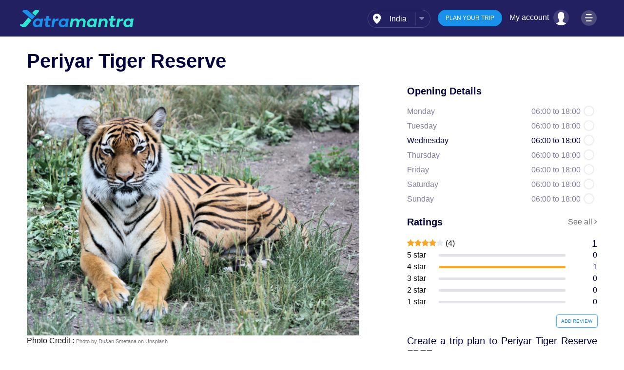

--- FILE ---
content_type: text/html; charset=UTF-8
request_url: https://yatramantra.com/tourist-place/periyar-tiger-reserve/
body_size: 11544
content:
<!doctype html>
<html lang="en-US">

<head>
    <meta charset="UTF-8">
    <meta name="viewport" content="width=device-width, initial-scale=1.0">
    <link href="https://fonts.googleapis.com/icon?family=Material+Icons" rel="stylesheet">
    <link rel="icon" type="image/x-icon" href="https://yatramantra.com/wp-content/themes/yatra/img/favicon.png" />
    <!--[if lt IE9]>
	<![endif]-->
    <!--[if lt IE8]>
	<![endif]-->
    <meta name='robots' content='index, follow, max-image-preview:large, max-snippet:-1, max-video-preview:-1' />

<!-- Google Tag Manager for WordPress by gtm4wp.com -->
<script data-cfasync="false" data-pagespeed-no-defer>
	var gtm4wp_datalayer_name = "dataLayer";
	var dataLayer = dataLayer || [];
	const gtm4wp_use_sku_instead = false;
	const gtm4wp_id_prefix = '';
	const gtm4wp_remarketing = false;
	const gtm4wp_eec = true;
	const gtm4wp_classicec = false;
	const gtm4wp_currency = 'INR';
	const gtm4wp_product_per_impression = 10;
	const gtm4wp_needs_shipping_address = false;
	const gtm4wp_business_vertical = 'retail';
	const gtm4wp_business_vertical_id = 'id';

	const gtm4wp_scrollerscript_debugmode         = false;
	const gtm4wp_scrollerscript_callbacktime      = 100;
	const gtm4wp_scrollerscript_readerlocation    = 150;
	const gtm4wp_scrollerscript_contentelementid  = "content";
	const gtm4wp_scrollerscript_scannertime       = 60;
</script>
<!-- End Google Tag Manager for WordPress by gtm4wp.com -->
	<!-- This site is optimized with the Yoast SEO plugin v20.11 - https://yoast.com/wordpress/plugins/seo/ -->
	<title>Periyar Tiger Reserve - India</title>
	<link rel="canonical" href="https://yatramantra.com/tourist-place/periyar-tiger-reserve/" />
	<meta property="og:locale" content="en_US" />
	<meta property="og:type" content="article" />
	<meta property="og:title" content="Periyar Tiger Reserve - India" />
	<meta property="og:description" content="Periyar park, additionally called Periyar Tiger Reserve, is within the mountainous Western Ghats of Kerala, southern Bharat. This life sanctuary is home to tigers and a major elephant population, furthermore as rare lion-tailed macaques, Cervus unicolour cervid, leopards and Indian bovid. This large space of jungle surrounds a fresh lake and is protected by some savage laws. None may build without park permission. None may walk without park permission. Above&hellip;" />
	<meta property="og:url" content="https://yatramantra.com/tourist-place/periyar-tiger-reserve/" />
	<meta property="og:site_name" content="India" />
	<meta property="article:modified_time" content="2020-04-27T14:38:13+00:00" />
	<meta property="og:image" content="https://yatramantra.com/wp-content/uploads/2019/10/Periyar-Tiger-Reserve.png" />
	<meta property="og:image:width" content="768" />
	<meta property="og:image:height" content="579" />
	<meta property="og:image:type" content="image/png" />
	<meta name="twitter:card" content="summary_large_image" />
	<meta name="twitter:label1" content="Est. reading time" />
	<meta name="twitter:data1" content="1 minute" />
	<!-- / Yoast SEO plugin. -->


<link rel='dns-prefetch' href='//www.google.com' />
<link rel='dns-prefetch' href='//cdnjs.cloudflare.com' />
<link rel='dns-prefetch' href='//cdn.maptiler.com' />
<link rel='dns-prefetch' href='//ajax.googleapis.com' />
<link rel='stylesheet' id='wc-blocks-vendors-style-css' href='https://yatramantra.com/wp-content/plugins/woocommerce/packages/woocommerce-blocks/build/wc-blocks-vendors-style.css?ver=10.4.6' type='text/css' media='all' />
<link rel='stylesheet' id='wc-blocks-style-css' href='https://yatramantra.com/wp-content/plugins/woocommerce/packages/woocommerce-blocks/build/wc-blocks-style.css?ver=10.4.6' type='text/css' media='all' />
<link rel='stylesheet' id='chikkili-css' href='https://yatramantra.com/wp-content/plugins/chikkili/public/css/chikkili-public.css?ver=1.0.0' type='text/css' media='all' />
<link rel='stylesheet' id='jquery-ui-style-css' href='//ajax.googleapis.com/ajax/libs/jqueryui/1.13.2/themes/smoothness/jquery-ui.min.css?ver=6.2.2' type='text/css' media='all' />
<link rel='stylesheet' id='wc-bookings-styles-css' href='https://yatramantra.com/wp-content/plugins/woocommerce-bookings/assets/css/frontend.css?ver=1.10.8' type='text/css' media='all' />
<link rel='stylesheet' id='toggle-switch-css' href='https://yatramantra.com/wp-content/plugins/woocommerce-deposits/assets/css/toggle-switch.css?ver=3.0' type='text/css' media='screen' />
<link rel='stylesheet' id='wc-deposits-frontend-styles-css' href='https://yatramantra.com/wp-content/plugins/woocommerce-deposits/assets/css/style.css?ver=6.2.2' type='text/css' media='all' />
<style id='woocommerce-inline-inline-css' type='text/css'>
.woocommerce form .form-row .required { visibility: visible; }
</style>
<link rel='stylesheet' id='custom-gallery-css-css' href='https://yatramantra.com/wp-content/plugins/ym-package-products/assets/styles/ym-package-products.css?ver=6.2.2' type='text/css' media='all' />
<link rel='stylesheet' id='dashicons-css' href='https://yatramantra.com/wp-includes/css/dashicons.min.css?ver=6.2.2' type='text/css' media='all' />
<link rel='stylesheet' id='ci-comment-rating-styles-css' href='https://yatramantra.com/wp-content/plugins/ym-reviews//style.css?ver=6.2.2' type='text/css' media='all' />
<link rel='stylesheet' id='advanced-google-recaptcha-style-css' href='https://yatramantra.com/wp-content/plugins/advanced-google-recaptcha/assets/css/captcha.min.css?ver=1.0.15' type='text/css' media='all' />
<link rel='stylesheet' id='pikday-css-css' href='https://yatramantra.com/wp-content/themes/yatra/css/pikaday.css?ver=6.2.2' type='text/css' media='all' />
<link rel='stylesheet' id='flexslider-css-css' href='https://yatramantra.com/wp-content/themes/yatra/css/flexslider.css?ver=6.2.2' type='text/css' media='all' />
<link rel='stylesheet' id='osmnames-css-css' href='https://cdn.maptiler.com/maptiler-geocoder/v1.1.0/maptiler-geocoder.css?ver=6.2.2' type='text/css' media='all' />
<link rel='stylesheet' id='normalize-style-css' href='https://yatramantra.com/wp-content/themes/yatra/css/normalize.css?ver=6.2.2' type='text/css' media='all' />
<link rel='stylesheet' id='motion-ui-css' href='https://cdnjs.cloudflare.com/ajax/libs/motion-ui/1.1.1/motion-ui.min.css?ver=6.2.2' type='text/css' media='all' />
<link rel='stylesheet' id='foundation-style-css' href='https://cdnjs.cloudflare.com/ajax/libs/foundation/6.5.3/css/foundation.min.css?ver=6.2.2' type='text/css' media='all' />
<link rel='stylesheet' id='new-css-css' href='https://yatramantra.com/wp-content/themes/yatra/ym_styles.css?ver=6.2.2' type='text/css' media='all' />
<link rel='stylesheet' id='yatramantra-style-css' href='https://yatramantra.com/wp-content/themes/yatra/style.css?ver=6.2.2' type='text/css' media='all' />
<link rel='stylesheet' id='font-awesome-css' href='https://yatramantra.com/wp-content/themes/yatra/css/font-awesome.min.css?ver=6.2.2' type='text/css' media='all' />
<link rel='stylesheet' id='font-styles-css' href='https://yatramantra.com/wp-content/themes/yatra/css/style.css?ver=6.2.2' type='text/css' media='all' />
<link rel='stylesheet' id='style-leafmap-css' href='https://cdnjs.cloudflare.com/ajax/libs/leaflet/1.6.0/leaflet.css?ver=6.2.2' type='text/css' media='all' />
<script type='text/javascript' src='https://yatramantra.com/wp-content/themes/yatra/js/vendor/modernizr.js?ver=6.2.2' id='modernizr-js'></script>
<script type='text/javascript' src='https://cdnjs.cloudflare.com/ajax/libs/jquery/3.4.1/jquery.min.js?ver=3.4.1' id='jquery-js'></script>
<script type='text/javascript' src='https://yatramantra.com/wp-content/plugins/ym-package-products/assets/script/ym-package-products.js?ver=1.0' id='custom-gallery-js-js'></script>
<script type='text/javascript' id='advanced-google-recaptcha-custom-js-extra'>
/* <![CDATA[ */
var agrRecaptcha = {"site_key":"6Ld9BTgoAAAAABemQi8aHcPSXCEqX1sc0w8MZk9J"};
/* ]]> */
</script>
<script type='text/javascript' src='https://yatramantra.com/wp-content/plugins/advanced-google-recaptcha/assets/js/captcha.min.js?ver=1.0.15' id='advanced-google-recaptcha-custom-js'></script>
<script type='text/javascript' src='https://www.google.com/recaptcha/api.js?hl=en_US&#038;onload=agrLoad&#038;render=explicit&#038;ver=1.0.15' id='advanced-google-recaptcha-api-js'></script>
<script type='text/javascript' src='https://yatramantra.com/wp-content/plugins/duracelltomi-google-tag-manager/js/analytics-talk-content-tracking.js?ver=1.16.2' id='gtm4wp-scroll-tracking-js'></script>
<script type='text/javascript' src='https://yatramantra.com/wp-content/plugins/duracelltomi-google-tag-manager/js/gtm4wp-woocommerce-enhanced.js?ver=1.16.2' id='gtm4wp-woocommerce-enhanced-js'></script>
<script type='text/javascript' src='https://cdnjs.cloudflare.com/ajax/libs/leaflet/1.6.0/leaflet.js?ver=1.6.0' id='script-leafmap-js'></script>
<link rel="https://api.w.org/" href="https://yatramantra.com/wp-json/" /><link rel='shortlink' href='https://yatramantra.com/?p=12735' />
<link rel="alternate" type="application/json+oembed" href="https://yatramantra.com/wp-json/oembed/1.0/embed?url=https%3A%2F%2Fyatramantra.com%2Ftourist-place%2Fperiyar-tiger-reserve%2F" />
<link rel="alternate" type="text/xml+oembed" href="https://yatramantra.com/wp-json/oembed/1.0/embed?url=https%3A%2F%2Fyatramantra.com%2Ftourist-place%2Fperiyar-tiger-reserve%2F&#038;format=xml" />

<!-- Google Tag Manager for WordPress by gtm4wp.com -->
<!-- GTM Container placement set to automatic -->
<script data-cfasync="false" data-pagespeed-no-defer type="text/javascript">
	var dataLayer_content = {"cartContent":{"totals":{"applied_coupons":[],"discount_total":0,"subtotal":0,"total":0},"items":[]}};
	dataLayer.push( dataLayer_content );
</script>
<script data-cfasync="false">
(function(w,d,s,l,i){w[l]=w[l]||[];w[l].push({'gtm.start':
new Date().getTime(),event:'gtm.js'});var f=d.getElementsByTagName(s)[0],
j=d.createElement(s),dl=l!='dataLayer'?'&l='+l:'';j.async=true;j.src=
'//www.googletagmanager.com/gtm.'+'js?id='+i+dl;f.parentNode.insertBefore(j,f);
})(window,document,'script','dataLayer','GTM-NTJC46C');
</script>
<!-- End Google Tag Manager -->
<!-- End Google Tag Manager for WordPress by gtm4wp.com -->	<noscript><style>.woocommerce-product-gallery{ opacity: 1 !important; }</style></noscript>
	</head>

<body class="ym_place-template-default single single-ym_place postid-12735 theme-yatra woocommerce-no-js">
    
        <div class="off-canvas-wrapper ym-off-canvas-wrapper">
            <div class="off-canvas position-right ym-left-nav-container" id="offCanvas" data-off-canvas data-transition="overlap">
                <div class="grid-x left-menu-top-container">
                    <div class="grid-container">
                        <div class="grid-x">
                            <div class="header-logo show-for-medium web">
                                <img src="https://yatramantra.com/wp-content/themes/yatra/svg/yatramantra-logo.svg" alt="yatramantra logo web">
                            </div>
                            <div class="header-logo show-for-small-only mobile">
                                <img src="https://yatramantra.com/wp-content/themes/yatra/svg/yatramantra-logo.svg" alt="yatramantra logo mobile">
                            </div>
                            <div class="ym-country-selector show-for-small-only">
                                <ul class="dropdown menu" data-position="bottom" data-alignment="right" data-toggle="onClick" data-dropdown-menu>
                                    <li>
                                                                                <div class="location-inner">
                                            <i class="ym-icon"><img src="https://yatramantra.com/wp-content/themes/yatra/svg/white-location-marker.svg" alt="choose country in which destination you prefered to visit"></i>
                                            <a> India</a>
                                            <i class="ym-icon-arrow"><img src="https://yatramantra.com/wp-content/themes/yatra/svg/selectbox-icon.svg" alt="dropdown arrow to show more countries"></i>

                                        </div>
                                        <ul class="menu">
                                            <li><a href="/bhutan/" value="Bhutan">Bhutan</a></li><li><a href="/indonesia/" value="Indonesia">Indonesia</a></li><li><a href="/maldives/" value="Maldives">Maldives</a></li><li><a href="/nepal/" value="Nepal">Nepal</a></li><li><a href="/singapore/" value="Singapore">Singapore</a></li><li><a href="/sri-lanka/" value="Sri Lanka">Sri Lanka</a></li><li><a href="/thailand/" value="Thailand">Thailand</a></li><li><a href="/vietnam/" value="Vietnam">Vietnam</a></li>                                        </ul>
                                    </li>
                                </ul>
                            </div>
                        </div>

                        <div class=" ym-signup-button-section grid-x">
                            <div class="button-group medium-12 small-12 ym-button-group">
                                                                    <a class="button ym-button" href="https://yatramantra.com/my-account/">Login</a>
                                    <a class="button ym-button" href="https://yatramantra.com/my-account/">Register</a>
                                                            </div>
                        </div>
                    </div>
                </div>

                <div class="left-menu-bottom-container">
                    <div class="grid-x medium-12 ">
                        <div class="menu-mobile-menu-container"><ul id="menu-mobile-menu" class="no-bullet grid-frame ym-left-menu-list"><li id="menu-item-12720" class="menu-item menu-item-type-post_type_archive menu-item-object-ym_place menu-item-12720"><a href="https://yatramantra.com/tourist-place/">Tourist Places</a></li>
</ul></div>
                    </div>
                </div>

            </div>
            <div class="off-canvas-content" data-off-canvas-content>
                <div class="top-bar-container" id="ym-main-header-container" data-sticky-container>
                    <div class="sticky" data-sticky data-options="anchor: page; marginTop: 0; stickyOn: small;">
                        <!-- mobile header content start here -->
                        <div class="top-bar show-for-small-only hide-for-medium-up">
                            <div class="grid-container grid-frame">
                                <div class="grid-x">
                                    <div class="align-middle align-left cell grid-x small-4">
                                        <div class="top-bar-left">
                                            <div class="grid-x align-middle">
                                                <div class="header-logo grid-margin-x">
                                                    <img src="https://yatramantra.com/wp-content/themes/yatra/svg/yatramantra-logo.svg" alt="Yatramantra mobile offcanvas">
                                                    <div class="logo-link">
                                                        <a class="grid-x" href="https://yatramantra.com/"></a>
                                                    </div>
                                                </div>
                                            </div>

                                        </div>
                                    </div>
                                    <div class="align-middle align-right cell grid-x small-8">
                                        <div class="top-bar-right">
                                            <div class="align-middle">
                                                <div class="cell small-7">
                                                    <ul class="no-bullet ym-header-menu align-right">

                                                        <li class="menu-wrap planner-button">
                                                                                                                            <a class="ym-button button tiny" href="https://yatramantra.com/?focused=true">Plan your trip</a>
                                                                                                                    </li>

                                                        <li class="menu-wrap my-menu-toggler">
                                                                                                                        <a class="button transparent" style="margin: 0px;" data-toggle="offCanvas">
                                                                <img src="https://yatramantra.com/wp-content/themes/yatra/svg/menu-toggler.svg" alt="menu-toggler for additional menu items">
                                                            </a>
                                                        </li>

                                                    </ul>
                                                </div>
                                            </div>

                                        </div>
                                    </div>
                                </div>
                            </div>

                        </div>
                        <!-- mobile header content ends here -->
                        <!-- non mobile header content start here -->

                        <div class="top-bar hide-for-small-only show-for-medium-up">
                            <div class="grid-container grid-frame">
                                <div class="grid-x ym-header-inner">
                                    <div class="align-middle align-left cell grid-x medium-4">
                                        <div class="top-bar-left">
                                            <div class="grid-x align-middle">
                                                <div class="header-logo grid-margin-x">
                                                    <img src="https://yatramantra.com/wp-content/themes/yatra/svg/yatramantra-logo.svg" alt="Yatramantra web offcanvas">
                                                    <div class="logo-link">
                                                        <a class="grid-x" href="https://yatramantra.com/"></a>
                                                    </div>
                                                </div>
                                            </div>

                                        </div>
                                    </div>
                                    <div class="align-middle align-right cell grid-x medium-8">
                                        <div class="top-bar-right">
                                            <div class="align-middle">
                                                <div class="cell medium-7">
                                                    <ul class="no-bullet ym-header-menu show-for-medium-up">

                                                        <li class="menu-wrap places-button">
                                                            <ul class="dropdown menu" data-position="bottom" data-alignment="left" data-toggle="onClick" data-dropdown-menu>
                                                                <li>
                                                                    <div class="location-inner">
                                                                        <i class="ym-icon"><img src="https://yatramantra.com/wp-content/themes/yatra/svg/white-location-marker.svg" alt="choose country in which destination you prefered to visit"></i>
                                                                        <a> India</a>
                                                                        <i class="ym-icon-arrow"><img src="https://yatramantra.com/wp-content/themes/yatra/svg/selectbox-icon.svg" alt="dropdown arrow to show more countries"></i>

                                                                    </div>
                                                                    <ul class="menu">
                                                                        <li><a href="/bhutan/" value="Bhutan">Bhutan</a></li><li><a href="/indonesia/" value="Indonesia">Indonesia</a></li><li><a href="/maldives/" value="Maldives">Maldives</a></li><li><a href="/nepal/" value="Nepal">Nepal</a></li><li><a href="/singapore/" value="Singapore">Singapore</a></li><li><a href="/sri-lanka/" value="Sri Lanka">Sri Lanka</a></li><li><a href="/thailand/" value="Thailand">Thailand</a></li><li><a href="/vietnam/" value="Vietnam">Vietnam</a></li>                                                                    </ul>
                                                                </li>
                                                            </ul>
                                                        </li>
                                                        <li class="menu-wrap planner-button">
                                                                                                                            <a class="ym-button button tiny" href="https://yatramantra.com/?focused=true">Plan your trip</a>
                                                                                                                    </li>

                                                        <li class="menu-wrap my-account">
                                                            <a class="align-center-middle grid-x" href="https://yatramantra.com/my-account/" title="My account">
                                                                <span class="hide-for-medium-only">My account</span>
                                                                <div class="image-responsive grid-x align-center-middle">
                                                                    <img src="https://yatramantra.com/wp-content/themes/yatra/svg/avatar.svg" alt="avatar">
                                                                </div>
                                                            </a>

                                                        </li>

                                                        <li class="menu-wrap my-menu-toggler">
                                                                                                                        <a class="button transparent" style="margin: 0px;" data-toggle="offCanvas">
                                                                <img src="https://yatramantra.com/wp-content/themes/yatra/svg/menu-toggler.svg" alt="menu-toggler for additional menu items">
                                                            </a>
                                                        </li>

                                                    </ul>
                                                </div>
                                            </div>

                                        </div>
                                    </div>
                                </div>
                            </div>

                        </div>
                    </div>
                </div>
                <div class="ym-page-content">
                <div class="container grid-container ym-tourist-place-section">
	<div class="grid-x align-middle" id="ym-single-package-header">
		<div class="medium-11 small-12 section-title">
			<h1 itemprop="name" class="pkgheading ym-title">Periyar Tiger Reserve</h1>
		</div>
	</div>
	<div id="main" class="container">
		<div class="grid-x align-top">
			<div class="large-7 medium-7 small-12">
										<article class="post-12735 ym_place type-ym_place status-publish has-post-thumbnail hentry poi_category-adventure poi_category-interest poi_category-nature poi_category-wildlife poi_category-zoo">
							 <div class="featuredimg">
									<img width="780" height="588" src="https://yatramantra.com/wp-content/uploads/2019/10/Periyar-Tiger-Reserve-780x588.png" class="attachment-medium size-medium wp-post-image" alt="Periyar Tiger Reserve" decoding="async" srcset="https://yatramantra.com/wp-content/uploads/2019/10/Periyar-Tiger-Reserve-780x588.png 780w, https://yatramantra.com/wp-content/uploads/2019/10/Periyar-Tiger-Reserve-1300x980.png 1300w, https://yatramantra.com/wp-content/uploads/2019/10/Periyar-Tiger-Reserve-260x196.png 260w, https://yatramantra.com/wp-content/uploads/2019/10/Periyar-Tiger-Reserve-132x100.png 132w, https://yatramantra.com/wp-content/uploads/2019/10/Periyar-Tiger-Reserve-128x96.png 128w, https://yatramantra.com/wp-content/uploads/2019/10/Periyar-Tiger-Reserve.png 1430w" sizes="(max-width: 780px) 100vw, 780px" />									<div class="ar-image-credit featuredcredit">
										<h6>Photo Credit : <span itemprop="copyrightHolder"><a class="creditlink" target="_blank" rel="nofollow" href="https://unsplash.com/s/photos/tiger-reserve">Photo by Dušan Smetana on Unsplash</a></span></h6>
									</div>
								</div>
							
							<span>
								<p>Periyar park, additionally called Periyar Tiger Reserve, is within the mountainous Western Ghats of Kerala, southern Bharat. This life sanctuary is home to tigers and a major elephant population, furthermore as rare lion-tailed macaques, Cervus unicolour cervid, leopards and Indian bovid. This large space of jungle surrounds a fresh lake and is protected by some savage laws. None may build without park permission. None may walk without park permission. Above all, none may hunt without park permission. The practical result of this is that Indian wildlife has breathed a sigh of relief and moved in. It is currently home to several species, all living wild. From the highest of the organic phenomenon (tigers) down to an all-time low of the tadpoles, all could notice a home here. Even ex-poachers have currently turned custodian and guide, and currently, the animals seem in a thousand viewfinders rather than one sight. It&#8217;s the trip of a time to go to, and therefore the probability to ascertain a herd of elephants saunter down to bathe mustn&#8217;t be lost. There is a range of activities here, from one-hour nature walks to full-day bamboo rafting trips. One can even stay overnight on a tiger spotting stay.</p>
							</span>

						</article>
								<div class="map-section">
					<div class="ym-title">
						<h3 class="ym-title ym-subtitle">Map View</h3>
					</div>
					<div class="ym_map" style="width: 100%;height: 500px;" id="ym_touristplace_map"></div>
				</div>
			</div>

			<div class="medium-4 medium-offset-1 small-12 ym-right-container">
				<div class="ym-right-side-container-inner">
					
		<div class="time-table-container">
						<div class="ym-title ym-subtitle">Opening Details</div>
						<div class="day-list-container">
							


							<div class="day-inner grid-x align-middle day-1  ">
								<div class="day medium-6 small-6">
									<p>
									Monday


									</p>
								</div>
																<div class="medium-6 small-6 time-duration">
									<div class="grid-x align-right">
										<p class="text-right"> 
								06:00 to 18:00 </p>
										<button class="ym-show-more-button" data-toggle="1list" data-position="right" data-alignment="bottom"><i class="fa fa-angle-down"></i></button>
									
									</div>
								</div>
								
								<div class="dropdown-pane" id="1list" data-dropdown data-auto-focus="true">
									<div class="grid-x">
																				<div class="day medium-6 small-6">
											<p></p>
										</div>
										<div class="medium-6 small-6 time-duration">
											<div class="grid-x align-right">
												<p class="text-right">06:00 to 18:00 </p>
											</div>
										</div>
										
									</div>
								</div>
								
							</div>
						


							<div class="day-inner grid-x align-middle day-2  ">
								<div class="day medium-6 small-6">
									<p>
									Tuesday


									</p>
								</div>
																<div class="medium-6 small-6 time-duration">
									<div class="grid-x align-right">
										<p class="text-right"> 
								06:00 to 18:00 </p>
										<button class="ym-show-more-button" data-toggle="2list" data-position="right" data-alignment="bottom"><i class="fa fa-angle-down"></i></button>
									
									</div>
								</div>
								
								<div class="dropdown-pane" id="2list" data-dropdown data-auto-focus="true">
									<div class="grid-x">
																				<div class="day medium-6 small-6">
											<p></p>
										</div>
										<div class="medium-6 small-6 time-duration">
											<div class="grid-x align-right">
												<p class="text-right">06:00 to 18:00 </p>
											</div>
										</div>
										
									</div>
								</div>
								
							</div>
						


							<div class="day-inner grid-x align-middle day-3 active-day ">
								<div class="day medium-6 small-6">
									<p>
									Wednesday


									</p>
								</div>
																<div class="medium-6 small-6 time-duration">
									<div class="grid-x align-right">
										<p class="text-right"> 
								06:00 to 18:00 </p>
										<button class="ym-show-more-button" data-toggle="3list" data-position="right" data-alignment="bottom"><i class="fa fa-angle-down"></i></button>
									
									</div>
								</div>
								
								<div class="dropdown-pane" id="3list" data-dropdown data-auto-focus="true">
									<div class="grid-x">
																				<div class="day medium-6 small-6">
											<p></p>
										</div>
										<div class="medium-6 small-6 time-duration">
											<div class="grid-x align-right">
												<p class="text-right">06:00 to 18:00 </p>
											</div>
										</div>
										
									</div>
								</div>
								
							</div>
						


							<div class="day-inner grid-x align-middle day-4  ">
								<div class="day medium-6 small-6">
									<p>
									Thursday


									</p>
								</div>
																<div class="medium-6 small-6 time-duration">
									<div class="grid-x align-right">
										<p class="text-right"> 
								06:00 to 18:00 </p>
										<button class="ym-show-more-button" data-toggle="4list" data-position="right" data-alignment="bottom"><i class="fa fa-angle-down"></i></button>
									
									</div>
								</div>
								
								<div class="dropdown-pane" id="4list" data-dropdown data-auto-focus="true">
									<div class="grid-x">
																				<div class="day medium-6 small-6">
											<p></p>
										</div>
										<div class="medium-6 small-6 time-duration">
											<div class="grid-x align-right">
												<p class="text-right">06:00 to 18:00 </p>
											</div>
										</div>
										
									</div>
								</div>
								
							</div>
						


							<div class="day-inner grid-x align-middle day-5  ">
								<div class="day medium-6 small-6">
									<p>
									Friday


									</p>
								</div>
																<div class="medium-6 small-6 time-duration">
									<div class="grid-x align-right">
										<p class="text-right"> 
								06:00 to 18:00 </p>
										<button class="ym-show-more-button" data-toggle="5list" data-position="right" data-alignment="bottom"><i class="fa fa-angle-down"></i></button>
									
									</div>
								</div>
								
								<div class="dropdown-pane" id="5list" data-dropdown data-auto-focus="true">
									<div class="grid-x">
																				<div class="day medium-6 small-6">
											<p></p>
										</div>
										<div class="medium-6 small-6 time-duration">
											<div class="grid-x align-right">
												<p class="text-right">06:00 to 18:00 </p>
											</div>
										</div>
										
									</div>
								</div>
								
							</div>
						


							<div class="day-inner grid-x align-middle day-6  ">
								<div class="day medium-6 small-6">
									<p>
									Saturday


									</p>
								</div>
																<div class="medium-6 small-6 time-duration">
									<div class="grid-x align-right">
										<p class="text-right"> 
								06:00 to 18:00 </p>
										<button class="ym-show-more-button" data-toggle="6list" data-position="right" data-alignment="bottom"><i class="fa fa-angle-down"></i></button>
									
									</div>
								</div>
								
								<div class="dropdown-pane" id="6list" data-dropdown data-auto-focus="true">
									<div class="grid-x">
																				<div class="day medium-6 small-6">
											<p></p>
										</div>
										<div class="medium-6 small-6 time-duration">
											<div class="grid-x align-right">
												<p class="text-right">06:00 to 18:00 </p>
											</div>
										</div>
										
									</div>
								</div>
								
							</div>
						


							<div class="day-inner grid-x align-middle day-7  ">
								<div class="day medium-6 small-6">
									<p>
									Sunday


									</p>
								</div>
																<div class="medium-6 small-6 time-duration">
									<div class="grid-x align-right">
										<p class="text-right"> 
								06:00 to 18:00 </p>
										<button class="ym-show-more-button" data-toggle="7list" data-position="right" data-alignment="bottom"><i class="fa fa-angle-down"></i></button>
									
									</div>
								</div>
								
								<div class="dropdown-pane" id="7list" data-dropdown data-auto-focus="true">
									<div class="grid-x">
																				<div class="day medium-6 small-6">
											<p></p>
										</div>
										<div class="medium-6 small-6 time-duration">
											<div class="grid-x align-right">
												<p class="text-right">06:00 to 18:00 </p>
											</div>
										</div>
										
									</div>
								</div>
								
							</div>
												</div>
					</div>


					<div class="review-container">
						<div class="ym-title-section align-middle grid-x">
							<div class="ym-title ym-subtitle small-6 medium-6 large-6">Ratings</div>
							<div class="large-6 medium-6 more-opt small-6 text-right"><a href="#" target="_blank" rel="noopener noreferrer">See all <i class="fa fa-angle-right" aria-hidden="true"></a></i>
							</div>
						</div>
						<div class="rating-min-container grid-x">
							<div class="star-rating-container small-6 medium-6 large-6 ym-review-container">
								<i class="fa fa-star fill"></i><i class="fa fa-star fill"></i><i class="fa fa-star fill"></i><i class="fa fa-star fill"></i><i class="fa fa-star"></i>

								(4)
							</div>
							<div class="large-6 medium-6 small-6 text-right star-rating-count">
								1							</div>
						</div>
												<div class="rating-max-container">
							<div class="star-container">
								<div class="star-inner grid-x ym-inline-item ym-star-5">

									<div class="cell medium-2 ym-star-label">5 star</div>
									<div class="grid-x align-middle cell medium-8 star-range-container">
										<div class="range-item">
											<div style="width:0%" class="range-value"></div>
										</div>
									</div>
									<div class="cell medium-2 text-right star-rating-count"> 0</div>
								</div>
								<div class="star-inner grid-x ym-inline-item ym-star-4">
									<div class="cell medium-2 ym-star-label">4 star</div>
									<div class="grid-x align-middle cell medium-8 star-range-container">
										<div class="range-item">
											<div style="width:100%" class="range-value"></div>
										</div>
									</div>
									<div class="cell medium-2 text-right star-rating-count">1</div>
								</div>
								<div class="star-inner grid-x ym-inline-item ym-star-3">
									<div class="cell medium-2 ym-star-label">3 star</div>
									<div class="grid-x align-middle cell medium-8 star-range-container">
										<div class="range-item">
											<div style="width:0%" class="range-value"></div>
										</div>
									</div>
									<div class="cell medium-2 text-right star-rating-count">0</div>
								</div>
								<div class="star-inner grid-x ym-inline-item ym-star-2">
									<div class="cell medium-2 ym-star-label">2 star</div>
									<div class="grid-x align-middle cell medium-8 star-range-container">
										<div class="range-item">
											<div style="width:0%" class="range-value"></div>
										</div>
									</div>
									<div class="cell medium-2 text-right star-rating-count">0</div>
								</div>
								<div class="star-inner grid-x ym-inline-item ym-star-1">
									<div class="cell medium-2 ym-star-label">1 star</div>
									<div class="grid-x align-middle cell medium-8 star-range-container">
										<div class="range-item">
											<div style="width:0%" class="range-value"></div>
										</div>
									</div>
									<div class="cell medium-2 text-right star-rating-count">0</div>
								</div>
							</div>
						</div>
						<div class="grid-x">
							<div class="small-12 medium-12 review-button text-right">
								<button onclick="letComment()" class="button tiny hollow ym-hollow">Add review</button>
							</div>
						</div>
					</div>
					<div class="trip-planning-container grid-x">
						<div class="small-12 medium-12">
							<p class="description">Create a trip plan to Periyar Tiger Reserve FREE</p>
							<div class="button ym-button expanded small"><a href="https://yatramantra.com/tour-planner/?destination=Periyar Tiger Reserve&country=india">Plan a trip</a></div>
						</div>
					</div>
				</div>
			</div>
		</div>

			<div class="ym-nearest-places ym-section">
		<div class="ym-container grid-x align-middle">
			<div class="medium-12 section-title small-12 ym-travel-guide-control">
				<h3 class="ym-title">Places to visit near Periyar Tiger Reserve</h3>
			</div>
		</div>
		<div class="card-list-container">
			<div class="ym-container">
				<div class="ym-card-container">
					<div class="ym-nearest-place-slider ym-place-slider carousel">
						<ul class="slides">
							
								<li>
									<div class="ym-single-card-section card-1">
										<div class="card">
											<div class="image-section">
												<div class="image-responsive">
																											<img src="https://yatramantra.com/wp-content/uploads/2019/10/Periyar-Tiger-Reserve-260x196.png">

													
												</div>
											</div>
											<div class="description-section card-section">
												<div class="title-section">
													<h4><span class="ym-place-title"> <a href="https://yatramantra.com/tourist-place/periyar-tiger-reserve/">Periyar Tiger Reserve</a></span></h4>
												</div>
												<div class="ym-rating-section ym-inline-item grid-x">
													<p class="rating-count-percentage ym-rating-count medium-2">4</p>
													<p class="star-rating-container ym-review-container medium-8 grid-margin-x">
														<i class="fa fa-star fill"></i><i class="fa fa-star fill"></i><i class="fa fa-star fill"></i><i class="fa fa-star fill"></i><i class="fa fa-star"></i>													</p>
													<p class="ym-total-rating-count ym-rating-count  medium-3 text-right">(1)</p>
												</div>
												<div class="itinerary-section">Periyar park, additionally called Periyar Tiger Reserve, is within the moun..</div>
											</div>
										</div>
									</div>
								</li>
							
								<li>
									<div class="ym-single-card-section card-1">
										<div class="card">
											<div class="image-section">
												<div class="image-responsive">
													<img src="https://yatramantra.com/wp-content/themes/yatra/img/128x96.png" alt="No Image" width="150" height="150" class="attachment-thumbnail">													
												</div>
											</div>
											<div class="description-section card-section">
												<div class="title-section">
													<h4><span class="ym-place-title"> <a href="https://yatramantra.com/tourist-place/gavi/">Gavi</a></span></h4>
												</div>
												<div class="ym-rating-section ym-inline-item grid-x">
													<p class="rating-count-percentage ym-rating-count medium-2">0</p>
													<p class="star-rating-container ym-review-container medium-8 grid-margin-x">
														<i class="fa fa-star"></i><i class="fa fa-star"></i><i class="fa fa-star"></i><i class="fa fa-star"></i><i class="fa fa-star"></i>													</p>
													<p class="ym-total-rating-count ym-rating-count  medium-3 text-right">(0)</p>
												</div>
												<div class="itinerary-section">Gavi is spread across the beauty of Periyar Tiger Reserve ,It's a quiet, be..</div>
											</div>
										</div>
									</div>
								</li>
							
								<li>
									<div class="ym-single-card-section card-1">
										<div class="card">
											<div class="image-section">
												<div class="image-responsive">
																											<img src="https://yatramantra.com/wp-content/uploads/2020/01/Mullaperiyar_dam-260x196.png">

													
												</div>
											</div>
											<div class="description-section card-section">
												<div class="title-section">
													<h4><span class="ym-place-title"> <a href="https://yatramantra.com/tourist-place/mullaperiyar-dam/">Mullaperiyar Dam</a></span></h4>
												</div>
												<div class="ym-rating-section ym-inline-item grid-x">
													<p class="rating-count-percentage ym-rating-count medium-2">0</p>
													<p class="star-rating-container ym-review-container medium-8 grid-margin-x">
														<i class="fa fa-star"></i><i class="fa fa-star"></i><i class="fa fa-star"></i><i class="fa fa-star"></i><i class="fa fa-star"></i>													</p>
													<p class="ym-total-rating-count ym-rating-count  medium-3 text-right">(0)</p>
												</div>
												<div class="itinerary-section">One of the most famous dams in Kerala is the Mullaperiyar Dam, located at a..</div>
											</div>
										</div>
									</div>
								</li>
							
								<li>
									<div class="ym-single-card-section card-1">
										<div class="card">
											<div class="image-section">
												<div class="image-responsive">
																											<img src="https://yatramantra.com/wp-content/uploads/2019/10/Panchalimedu-Idukki-260x196.png">

													
												</div>
											</div>
											<div class="description-section card-section">
												<div class="title-section">
													<h4><span class="ym-place-title"> <a href="https://yatramantra.com/tourist-place/panchalimedu/">Panchalimedu</a></span></h4>
												</div>
												<div class="ym-rating-section ym-inline-item grid-x">
													<p class="rating-count-percentage ym-rating-count medium-2">0</p>
													<p class="star-rating-container ym-review-container medium-8 grid-margin-x">
														<i class="fa fa-star"></i><i class="fa fa-star"></i><i class="fa fa-star"></i><i class="fa fa-star"></i><i class="fa fa-star"></i>													</p>
													<p class="ym-total-rating-count ym-rating-count  medium-3 text-right">(4)</p>
												</div>
												<div class="itinerary-section">Panchalimedu, a hill station in Idukki that&#8217;s as captivating in its l..</div>
											</div>
										</div>
									</div>
								</li>
							
								<li>
									<div class="ym-single-card-section card-1">
										<div class="card">
											<div class="image-section">
												<div class="image-responsive">
																											<img src="https://yatramantra.com/wp-content/uploads/2014/07/Ramakkalmedu-260x196.png">

													
												</div>
											</div>
											<div class="description-section card-section">
												<div class="title-section">
													<h4><span class="ym-place-title"> <a href="https://yatramantra.com/tourist-place/ramakkalmedu-idukki/">Ramakkalmedu &#8211; Idukki</a></span></h4>
												</div>
												<div class="ym-rating-section ym-inline-item grid-x">
													<p class="rating-count-percentage ym-rating-count medium-2">0</p>
													<p class="star-rating-container ym-review-container medium-8 grid-margin-x">
														<i class="fa fa-star"></i><i class="fa fa-star"></i><i class="fa fa-star"></i><i class="fa fa-star"></i><i class="fa fa-star"></i>													</p>
													<p class="ym-total-rating-count ym-rating-count  medium-3 text-right">(0)</p>
												</div>
												<div class="itinerary-section">Ramakkalmedu is a border tourist spot and hill station in Karunapuram panch..</div>
											</div>
										</div>
									</div>
								</li>
							
								<li>
									<div class="ym-single-card-section card-1">
										<div class="card">
											<div class="image-section">
												<div class="image-responsive">
													<img src="https://yatramantra.com/wp-content/themes/yatra/img/128x96.png" alt="No Image" width="150" height="150" class="attachment-thumbnail">													
												</div>
											</div>
											<div class="description-section card-section">
												<div class="title-section">
													<h4><span class="ym-place-title"> <a href="https://yatramantra.com/tourist-place/anjuruli/">Anjuruli idukki tourist spot</a></span></h4>
												</div>
												<div class="ym-rating-section ym-inline-item grid-x">
													<p class="rating-count-percentage ym-rating-count medium-2">0</p>
													<p class="star-rating-container ym-review-container medium-8 grid-margin-x">
														<i class="fa fa-star"></i><i class="fa fa-star"></i><i class="fa fa-star"></i><i class="fa fa-star"></i><i class="fa fa-star"></i>													</p>
													<p class="ym-total-rating-count ym-rating-count  medium-3 text-right">(0)</p>
												</div>
												<div class="itinerary-section">Anjuruli is a tourist spot located 3km from Kanchiyar village, on the Kotta..</div>
											</div>
										</div>
									</div>
								</li>
							
								<li>
									<div class="ym-single-card-section card-1">
										<div class="card">
											<div class="image-section">
												<div class="image-responsive">
																											<img src="https://yatramantra.com/wp-content/uploads/2014/07/Idukki_arch_dam-260x196.png">

													
												</div>
											</div>
											<div class="description-section card-section">
												<div class="title-section">
													<h4><span class="ym-place-title"> <a href="https://yatramantra.com/tourist-place/idukki-arch-dam/">Idukki Arch Dam</a></span></h4>
												</div>
												<div class="ym-rating-section ym-inline-item grid-x">
													<p class="rating-count-percentage ym-rating-count medium-2">0</p>
													<p class="star-rating-container ym-review-container medium-8 grid-margin-x">
														<i class="fa fa-star"></i><i class="fa fa-star"></i><i class="fa fa-star"></i><i class="fa fa-star"></i><i class="fa fa-star"></i>													</p>
													<p class="ym-total-rating-count ym-rating-count  medium-3 text-right">(5)</p>
												</div>
												<div class="itinerary-section">Idukki Arch Dam is the world's second and Asia's first arch dam, constructe..</div>
											</div>
										</div>
									</div>
								</li>
							
								<li>
									<div class="ym-single-card-section card-1">
										<div class="card">
											<div class="image-section">
												<div class="image-responsive">
																											<img src="https://yatramantra.com/wp-content/uploads/2014/07/hill_view_park_idukki-260x196.png">

													
												</div>
											</div>
											<div class="description-section card-section">
												<div class="title-section">
													<h4><span class="ym-place-title"> <a href="https://yatramantra.com/tourist-place/hill-view-park-idukki/">Hill View Park Idukki</a></span></h4>
												</div>
												<div class="ym-rating-section ym-inline-item grid-x">
													<p class="rating-count-percentage ym-rating-count medium-2">0</p>
													<p class="star-rating-container ym-review-container medium-8 grid-margin-x">
														<i class="fa fa-star"></i><i class="fa fa-star"></i><i class="fa fa-star"></i><i class="fa fa-star"></i><i class="fa fa-star"></i>													</p>
													<p class="ym-total-rating-count ym-rating-count  medium-3 text-right">(5)</p>
												</div>
												<div class="itinerary-section">Hill view park-idukki is a natural garden located in the heart  Idukki Arch..</div>
											</div>
										</div>
									</div>
								</li>
							
								<li>
									<div class="ym-single-card-section card-1">
										<div class="card">
											<div class="image-section">
												<div class="image-responsive">
													<img src="https://yatramantra.com/wp-content/themes/yatra/img/128x96.png" alt="No Image" width="150" height="150" class="attachment-thumbnail">													
												</div>
											</div>
											<div class="description-section card-section">
												<div class="title-section">
													<h4><span class="ym-place-title"> <a href="https://yatramantra.com/tourist-place/tenkasi-the-city-of-temples/">Tenkasi: the city of temples.</a></span></h4>
												</div>
												<div class="ym-rating-section ym-inline-item grid-x">
													<p class="rating-count-percentage ym-rating-count medium-2">0</p>
													<p class="star-rating-container ym-review-container medium-8 grid-margin-x">
														<i class="fa fa-star"></i><i class="fa fa-star"></i><i class="fa fa-star"></i><i class="fa fa-star"></i><i class="fa fa-star"></i>													</p>
													<p class="ym-total-rating-count ym-rating-count  medium-3 text-right">(0)</p>
												</div>
												<div class="itinerary-section">Tenkasi was founded by Pandyan kings who ruled over ancient Tamil Nadu for ..</div>
											</div>
										</div>
									</div>
								</li>
													</ul>
					</div>

				</div>
			</div>
		</div>
	</div>


		<div class="grid-x">
			<div class="grid-padding-x small-12 medium-12 large-12 ym-discovered-section ym-full-container">
				<div class="section-title">
					<h3 class="ym-title">Recent travellers</h3>
				</div>
							</div>
			<div class="review-section small-12 medium-12 large-12 ">
				

<section>
	<div id="comments">
		<h3>Comments</h3>
		<ul class="no-bullet">
					<li id="comment-546" class="comment byuser comment-author-flx even thread-even depth-1">
			<article id="div-comment-546" class="comment-body">
				<footer class="comment-meta">
					<div class="comment-author vcard">
						<img alt='' src='https://secure.gravatar.com/avatar/80b9cff2ef8968dd573a86684ff07ccd?s=32&#038;d=mm&#038;r=g' srcset='https://secure.gravatar.com/avatar/80b9cff2ef8968dd573a86684ff07ccd?s=64&#038;d=mm&#038;r=g 2x' class='avatar avatar-32 photo' height='32' width='32' loading='lazy' decoding='async'/>						<b class="fn">Javis 5</b> <span class="says">says:</span>					</div><!-- .comment-author -->

					<div class="comment-metadata">
						<a href="https://yatramantra.com/tourist-place/periyar-tiger-reserve/#comment-546"><time datetime="2019-02-02T08:16:52+05:30">February 2, 2019 at 8:16 am</time></a>					</div><!-- .comment-metadata -->

									</footer><!-- .comment-meta -->

				<div class="comment-content">
					<p>If you are a nature enthusiast, it is worth to add in your travel bucket list. The surroundings were serene though and it is hard boat ride if yu are taking the boat ride.</p>
				</div><!-- .comment-content -->

				<div class="reply"><a rel="nofollow" class="comment-reply-login" href="https://yatramantra.com/wp-login.php?redirect_to=https%3A%2F%2Fyatramantra.com%2Ftourist-place%2Fperiyar-tiger-reserve%2F">Log in to Reply</a></div>			</article><!-- .comment-body -->
		</li><!-- #comment-## -->
		<li id="comment-548" class="comment byuser comment-author-flx odd alt thread-odd thread-alt depth-1">
			<article id="div-comment-548" class="comment-body">
				<footer class="comment-meta">
					<div class="comment-author vcard">
						<img alt='' src='https://secure.gravatar.com/avatar/80b9cff2ef8968dd573a86684ff07ccd?s=32&#038;d=mm&#038;r=g' srcset='https://secure.gravatar.com/avatar/80b9cff2ef8968dd573a86684ff07ccd?s=64&#038;d=mm&#038;r=g 2x' class='avatar avatar-32 photo' height='32' width='32' loading='lazy' decoding='async'/>						<b class="fn">BobyRon 4</b> <span class="says">says:</span>					</div><!-- .comment-author -->

					<div class="comment-metadata">
						<a href="https://yatramantra.com/tourist-place/periyar-tiger-reserve/#comment-548"><time datetime="2019-10-08T01:23:11+05:30">October 8, 2019 at 1:23 am</time></a>					</div><!-- .comment-metadata -->

									</footer><!-- .comment-meta -->

				<div class="comment-content">
					<p>Very great spot for wandering and experiencing the real beauty of earth.</p>
				</div><!-- .comment-content -->

				<div class="reply"><a rel="nofollow" class="comment-reply-login" href="https://yatramantra.com/wp-login.php?redirect_to=https%3A%2F%2Fyatramantra.com%2Ftourist-place%2Fperiyar-tiger-reserve%2F">Log in to Reply</a></div>			</article><!-- .comment-body -->
		</li><!-- #comment-## -->
		<li id="comment-547" class="comment byuser comment-author-flx even thread-even depth-1">
			<article id="div-comment-547" class="comment-body">
				<footer class="comment-meta">
					<div class="comment-author vcard">
						<img alt='' src='https://secure.gravatar.com/avatar/80b9cff2ef8968dd573a86684ff07ccd?s=32&#038;d=mm&#038;r=g' srcset='https://secure.gravatar.com/avatar/80b9cff2ef8968dd573a86684ff07ccd?s=64&#038;d=mm&#038;r=g 2x' class='avatar avatar-32 photo' height='32' width='32' loading='lazy' decoding='async'/>						<b class="fn">Sherin 5</b> <span class="says">says:</span>					</div><!-- .comment-author -->

					<div class="comment-metadata">
						<a href="https://yatramantra.com/tourist-place/periyar-tiger-reserve/#comment-547"><time datetime="2019-11-23T12:10:21+05:30">November 23, 2019 at 12:10 pm</time></a>					</div><!-- .comment-metadata -->

									</footer><!-- .comment-meta -->

				<div class="comment-content">
					<p>My first visit to a  forest, the area is large and the organisation are process-oriented. The tourism department should support online ticket facilities. Saw a few of wild animals at morning boating.</p>
				</div><!-- .comment-content -->

				<div class="reply"><a rel="nofollow" class="comment-reply-login" href="https://yatramantra.com/wp-login.php?redirect_to=https%3A%2F%2Fyatramantra.com%2Ftourist-place%2Fperiyar-tiger-reserve%2F">Log in to Reply</a></div>			</article><!-- .comment-body -->
		</li><!-- #comment-## -->
		<li id="comment-549" class="comment byuser comment-author-flx odd alt thread-odd thread-alt depth-1">
			<article id="div-comment-549" class="comment-body">
				<footer class="comment-meta">
					<div class="comment-author vcard">
						<img alt='' src='https://secure.gravatar.com/avatar/80b9cff2ef8968dd573a86684ff07ccd?s=32&#038;d=mm&#038;r=g' srcset='https://secure.gravatar.com/avatar/80b9cff2ef8968dd573a86684ff07ccd?s=64&#038;d=mm&#038;r=g 2x' class='avatar avatar-32 photo' height='32' width='32' loading='lazy' decoding='async'/>						<b class="fn">Lopez </b> <span class="says">says:</span>					</div><!-- .comment-author -->

					<div class="comment-metadata">
						<a href="https://yatramantra.com/tourist-place/periyar-tiger-reserve/#comment-549"><time datetime="2019-12-12T01:24:37+05:30">December 12, 2019 at 1:24 am</time></a>					</div><!-- .comment-metadata -->

									</footer><!-- .comment-meta -->

				<div class="comment-content">
					<p>It is a good place to spend some quality time with family. It is crowded but clam.</p>
				</div><!-- .comment-content -->

				<div class="reply"><a rel="nofollow" class="comment-reply-login" href="https://yatramantra.com/wp-login.php?redirect_to=https%3A%2F%2Fyatramantra.com%2Ftourist-place%2Fperiyar-tiger-reserve%2F">Log in to Reply</a></div>			</article><!-- .comment-body -->
		</li><!-- #comment-## -->
		<li id="comment-531" class="comment byuser comment-author-benilapaul even thread-even depth-1">
			<article id="div-comment-531" class="comment-body">
				<footer class="comment-meta">
					<div class="comment-author vcard">
						<img alt='' src='https://secure.gravatar.com/avatar/3cc4f3ab1eef2fc7db8af2ea173f1a36?s=32&#038;d=mm&#038;r=g' srcset='https://secure.gravatar.com/avatar/3cc4f3ab1eef2fc7db8af2ea173f1a36?s=64&#038;d=mm&#038;r=g 2x' class='avatar avatar-32 photo' height='32' width='32' loading='lazy' decoding='async'/>						<b class="fn">benila 4</b> <span class="says">says:</span>					</div><!-- .comment-author -->

					<div class="comment-metadata">
						<a href="https://yatramantra.com/tourist-place/periyar-tiger-reserve/#comment-531"><time datetime="2020-04-27T20:11:22+05:30">April 27, 2020 at 8:11 pm</time></a>					</div><!-- .comment-metadata -->

									</footer><!-- .comment-meta -->

				<div class="comment-content">
					<p>we can see very few animals. It was a good experience going for boating through the periyar tiger reserve. it is a great experience.</p>
				</div><!-- .comment-content -->

				<div class="reply"><a rel="nofollow" class="comment-reply-login" href="https://yatramantra.com/wp-login.php?redirect_to=https%3A%2F%2Fyatramantra.com%2Ftourist-place%2Fperiyar-tiger-reserve%2F">Log in to Reply</a></div>			</article><!-- .comment-body -->
		</li><!-- #comment-## -->
		</ul>
	</div>
	<div class="comments_pagination">
			</div>
</section>


<section>
		<div id="respond" class="comment-respond">
		<h3 id="reply-title" class="comment-reply-title">Leave a review <small><a rel="nofollow" id="cancel-comment-reply-link" href="/tourist-place/periyar-tiger-reserve/#respond" style="display:none;">Cancel reply</a></small></h3><p class="must-log-in">You must be <a href="https://yatramantra.com/wp-login.php?redirect_to=https%3A%2F%2Fyatramantra.com%2Ftourist-place%2Fperiyar-tiger-reserve%2F">logged in</a> to post a comment.</p>	</div><!-- #respond -->
	</section>
			</div>

			<div class="ym-plan-section ym-full-container small-12 medium-12 large-12">
				<div class="align-middle grid-x plan-section-inner">
					<span class="medium-8 small-12 text-label">Create a fully customized day by day itinerary for FREE </span>
					<div class="button-section medium-3 medium-offset-1 text-right ym-green-button">
						<a class="button expanded ym-button small" href="https://yatramantra.com/tour-planner/?destination=Periyar Tiger Reserve&country=india">plan now</a>
					</div>
				</div>
			</div>
		</div>

	</div><!-- cell -->


</div>
<script>
			// Creating map options
		var mapOptions = {
			center: [9.4622,77.2368],
			zoom: 10,
			scrollWheelZoom: false
		}

		var osmUrl = '//{s}.tile.openstreetmap.org/{z}/{x}/{y}.png';
		var osmAttribution = 'Map data © <a href="//openstreetmap.org">OpenStreetMap</a>';

		// Creating a map object
		var map = new L.map('ym_touristplace_map', mapOptions);

		// Creating a Layer object
		var layer = new L.TileLayer(osmUrl, {
			maxZoom: 18,
			attribution: osmAttribution
		});

		// Adding layer to the map
		map.addLayer(layer);

		// Creating and Adding a marker
		new L.Marker([9.4622,77.2368]).bindPopup('Periyar Tiger Reserve').addTo(map);

	</script></div>

<footer id="footer">
	<div class="grid-x grid-frame">
		<div class="grid-container medium-12 small-11">
			<div class="small-up-1 medium-up-2 large-up-4 grid-x">
				<div class="cell">
					<aside id="meta-2" class="widget widget_meta">
						<h6 class="widgettitle menuHeader">Yatramantra</h6>
						<ul>
							<li><a
									href="https://yatramantra.com/forums">Forum</a>
							</li>
							<li><a
									href="https://yatramantra.com/blog">Blog</a>
							</li>
							<li><a
									href="https://yatramantra.com/enquiry">Enquiry</a>
							</li>
							<li><a
									href="https://yatramantra.com/about">About
									us</a></li>
							<li><a
									href="https://yatramantra.com/contact">Contact
									us</a></li>

						</ul>
					</aside>
				</div>
				<div class="cell">

					<aside id="meta-2" class="widget widget_meta">
						<h6 class="widgettitle menuHeader">Explore</h6>
						<ul>
							<li><a
									href="https://yatramantra.com/tour-packages/">Tour
									Packages</a></li>
							<li><a
									href="https://yatramantra.com/tourist-place/">Tourist
									Places</a></li>
							<li><a
									href="https://yatramantra.com/activity/">Things
									to do</a></li>
							<li><a
									href="https://yatramantra.com/event/">Events</a>
							</li>
							<li><a
									href="https://yatramantra.com/contributors">Contributors</a>
							</li>
						</ul>
					</aside>
				</div>
				<div class="cell">
					<aside id="meta-2" class="widget widget_meta">

						<h6 class="widgettitle menuHeader">Terms & Policies</h6>
						<ul>
							<li><a
									href="https://yatramantra.com/terms">Terms</a>
							</li>
							<li><a
									href="https://yatramantra.com/booking-policy">Booking
									Policy</a></li>
							<li><a
									href="https://yatramantra.com/privacy-policy">Privacy
									Policy</a></li>
						</ul>


					</aside>

				</div>
				<div class="cell">
					<div class="ym-custom-section widget">
						<h6 class="widgettitle menuHeader">Follow us</h6>
						<div class="enquiry-container ym-green-button">
							<a href="https://yatramantra.com/enquiry/"
								class="ym-enquiry-button button enuiry-option">Make an Enquiry
							</a>
						</div>

						<div class="ym-social-icon-set">
							<a target="_blank" href="https://www.facebook.com/yatramantra"> <i
									class="fa fa-facebook round-social"></i></a>
							<a target="_blank" href="https://twitter.com/yatramantra"><i
									class="fa fa-twitter round-social"></i> </a>
							<a target="_blank" href="https://www.linkedin.com/company/yatramantra"><i
									class="fa fa-linkedin round-social"></i></a>
						</div>
					</div>
				</div>
			</div>
		</div>
	</div>
</footer>

<div class="footer-last">
	<div class="grid-x">

		<div class="cell medium-12 ym-copyright">
			Copyright&nbsp;&copy;&nbsp;2026			<a class='ym-copyrightLink'
				href="https://yatramantra.com/">Yatramantra
				Holidays (P) Limited</a>
			All rights reserved |<a href="https://yatramantra.com/sitemap-index.xml"> Sitemap </a>|<a
				href="https://yatramantra.com/brand-assets.zip"> Brand Assets |</a> Made with love in india
		</div>
	</div>
</div>

<script>
	(function(w, d) {
		w.CollectId = "5957373011a4562b0a795ecc";
		var h = d.head || d.getElementsByTagName("head")[0];
		var s = d.createElement("script");
		s.setAttribute("type", "text/javascript");
		s.async = true;
		s.setAttribute("src", "https://collectcdn.com/launcher.js");
		h.appendChild(s);
	})(window, document);
</script>
	<script type="text/javascript">
		(function () {
			var c = document.body.className;
			c = c.replace(/woocommerce-no-js/, 'woocommerce-js');
			document.body.className = c;
		})();
	</script>
	<script type='text/javascript' src='https://yatramantra.com/wp-content/themes/yatra/js/scripts.js?ver=1.0' id='scripts-js'></script>
<script type='text/javascript' src='https://cdnjs.cloudflare.com/ajax/libs/foundation/6.5.3/js/foundation.min.js?ver=1.0' id='foundation-js-js'></script>
<script type='text/javascript' src='https://yatramantra.com/wp-includes/js/comment-reply.min.js?ver=6.2.2' id='comment-reply-js'></script>
<script type='text/javascript' src='https://cdn.maptiler.com/maptiler-geocoder/v1.1.0/maptiler-geocoder.js?ver=1.1.0' id='osmnames-js-js'></script>
<script type='text/javascript' src='https://yatramantra.com/wp-content/themes/yatra/js/jquery.flexslider-min.js?ver=2.4.0' id='flexslider-js-js'></script>
<script type='text/javascript' src='https://yatramantra.com/wp-content/themes/yatra/js/use-flexslider-frontpage.js?ver=1.0' id='use-flexslider-frontpage-js'></script>
<script type='text/javascript' src='https://yatramantra.com/wp-includes/js/dist/vendor/moment.min.js?ver=2.29.4' id='moment-js'></script>
<script type='text/javascript' id='moment-js-after'>
moment.updateLocale( 'en_US', {"months":["January","February","March","April","May","June","July","August","September","October","November","December"],"monthsShort":["Jan","Feb","Mar","Apr","May","Jun","Jul","Aug","Sep","Oct","Nov","Dec"],"weekdays":["Sunday","Monday","Tuesday","Wednesday","Thursday","Friday","Saturday"],"weekdaysShort":["Sun","Mon","Tue","Wed","Thu","Fri","Sat"],"week":{"dow":1},"longDateFormat":{"LT":"g:i a","LTS":null,"L":null,"LL":"F j, Y","LLL":"F j, Y g:i a","LLLL":null}} );
</script>
<script type='text/javascript' src='https://yatramantra.com/wp-content/themes/yatra/js/pikaday.min.js?ver=1.0' id='pikaday-js'></script>
<script type='text/javascript' src='https://yatramantra.com/wp-content/themes/yatra/js/pikaday.jquery.js?ver=1.0' id='pikaday-jquery-js'></script>
  <script type="application/ld+json">
{
  "@context": "http://schema.org",
  "@type": "TouristAttraction",
  "name": "Periyar Tiger Reserve",
  "description": "Periyar park, additionally called Periyar Tiger Reserve, is within the mountainous Western Ghats of Kerala, southern Bharat. This life sanctuary is home to tigers and a major elephant population, furthermore as rare lion-tailed macaques, Cervus unicolour cervid, leopards and Indian bovid. This large space of jungle surrounds a fresh lake and is protected by some savage laws. None may build without park permission. None may walk without park permission. Above all, none may hunt without park permission. The practical result of this is that Indian wildlife has breathed a sigh of relief and moved in. It is currently home to several species, all living wild. From the highest of the organic phenomenon (tigers) down to an all-time low of the tadpoles, all could notice a home here. Even ex-poachers have currently turned custodian and guide, and currently, the animals seem in a thousand viewfinders rather than one sight. It\'s the trip of a time to go to, and therefore the probability to ascertain a herd of elephants saunter down to bathe mustn\'t be lost. There is a range of activities here, from one-hour nature walks to full-day bamboo rafting trips. One can even stay overnight on a tiger spotting stay.",
  "url": "https://yatramantra.com/tourist-place/periyar-tiger-reserve/",
  "touristType": {
    "@type": "Audience",
    "audienceType": [
       "Adventure","Interests","Nature","Wildlife","Zoo"      
    ]
  },
  "geo": {
    "@type": "GeoCoordinates",
    "latitude": "9.4622",
    "longitude": "77.2368"
  },
}
</script><script>
	jQuery(document).ready(function() {
		jQuery(document).foundation();
	});
		jQuery(window).on('load', function() {
		// The slider being synced must be initialized first
		jQuery('#carousel').flexslider({
			animation: "slide",
			controlNav: true,
			animationLoop: false,
			slideshow: false,
			itemWidth: 210,
			itemMargin: 5,
			asNavFor: '#slider'
		});

		jQuery('#slider').flexslider({
			animation: "slide",
			controlNav: true,
			animationLoop: false,
			slideshow: true,
			sync: "#carousel"
		});
		jQuery('#homeslider').flexslider({
			animation: "slide",
			controlNav: true,
			animationLoop: true,
			directionNav: false,
			slideshow: true

		});
		jQuery('#app-slider').flexslider({
			animation: "slide",
			controlNav: false,
			animationLoop: true,
			slideshow: true

		});
		jQuery('.homeflexslider').flexslider({
			animation: "slide",
			animationLoop: false,
			itemWidth: 300,
			itemMargin: 5,
			minItems: 2,
			maxItems: 4,
			controlNav: true,
			slideshow: true,
			controlsContainer: jQuery(".custom-controls-container"),
			customDirectionNav: jQuery(".custom-navigation a")
		});
	});
	</script>

</div>
</div>
<script>
	window.addEventListener('load', function() {
		jQuery('#abot-launcher').click(function() {
			jQuery('body').append(
				'<img height="1" width="1" style="border-style:none;" alt="" src="//www.googleadservices.com/pagead/conversion/862220718/?label=Qys2CIv52nAQruORmwM&amp;guid=ON&amp;script=0"/>'
			);
		});
		var urlParams = new URLSearchParams(location.search);
		if (urlParams.has('focused')) {
			jQuery('#search').focus();
		}

	});

	jQuery('.ym-weather-slider').flexslider({
		animation: "slide",
		itemWidth: 200,
		itemMargin: 0,
		minItems: 2,
		maxItems: 10,
		touch: true,
		controlNav: false,
		directionNav: false
	});

	jQuery('.recent-traveller-experience').flexslider({
		animation: "slide",
		itemWidth: 230,
		itemMargin: 15,
		smoothHeight: false,
		touch: true,
		minItems: 1,
		maxItems: 3
	});

	jQuery('.weather-list-control-left').on('click', function() {
		jQuery('.ym-weather-slider').flexslider('prev');
	});

	jQuery('.weather-list-control-right').on('click', function() {
		jQuery('.ym-weather-slider').flexslider('next')
	});



	jQuery('.ym-tourist-place-slider').flexslider({
		animation: "slide",
		itemWidth: 300,
		itemMargin: 0,
		minItems: 2,
		maxItems: 4,
		controlNav: false,
		directionNav: false
	});

	jQuery('.ym-tourist-place-control .prev').on('click', function() {
		jQuery('.ym-tourist-place-slider').flexslider('prev');
	});

	jQuery('.ym-tourist-place-control .next').on('click', function() {
		jQuery('.ym-tourist-place-slider').flexslider('next')
	});
	jQuery('.ym-nearest-place-slider').flexslider({
		animation: "slide",
		itemWidth: 325,
		itemMargin: 0,
		minItems: 1,
		maxItems: 4,
		controlNav: false,
		directionNav: false
	});

	jQuery('.ym-nearest-place-slider-control .prev').on('click', function() {
		jQuery('.ym-nearest-place-slider').flexslider('prev');
	});

	jQuery('.ym-nearest-place-slider-control .next').on('click', function() {
		jQuery('.ym-nearest-place-slider').flexslider('next')
	});

	jQuery('.ym-travel-guide-slider').flexslider({
		animation: "slide",
		itemWidth: 300,
		itemMargin: 0,
		minItems: 1,
		maxItems: 4,
		controlNav: false,
		directionNav: false
	});

	jQuery('.ym-carousel-control-container .prev').on('click', function() {
		jQuery('.ym-travel-guide-slider').flexslider('prev');
	});

	jQuery('.ym-carousel-control-container .next').on('click', function() {
		jQuery('.ym-travel-guide-slider').flexslider('next')
	});

	function letComment() {
		jQuery('html, body').animate({
			scrollTop: jQuery("#respond").offset().top - 100
		}, 500);
	}
</script>


<script defer src="https://static.cloudflareinsights.com/beacon.min.js/vcd15cbe7772f49c399c6a5babf22c1241717689176015" integrity="sha512-ZpsOmlRQV6y907TI0dKBHq9Md29nnaEIPlkf84rnaERnq6zvWvPUqr2ft8M1aS28oN72PdrCzSjY4U6VaAw1EQ==" data-cf-beacon='{"version":"2024.11.0","token":"b1272e789b384b4786204cea4dc511fe","r":1,"server_timing":{"name":{"cfCacheStatus":true,"cfEdge":true,"cfExtPri":true,"cfL4":true,"cfOrigin":true,"cfSpeedBrain":true},"location_startswith":null}}' crossorigin="anonymous"></script>
</body>

</html>

--- FILE ---
content_type: text/css
request_url: https://yatramantra.com/wp-content/plugins/ym-package-products/assets/styles/ym-package-products.css?ver=6.2.2
body_size: 155
content:
.ym-enquiry-form-popup.reveal-overlay {
    z-index: 99999;
}

.reveal-overlay .reveal {
    border-radius: 4px;
}

.reveal form {
    padding: 1.24rem;
}

.enquiry-form-toggler-container {
    position: fixed;
    bottom: 35px;
    right: 35px;
    z-index: 999;
}

.enquiry-form-toggler-container div[for="enquiry-modal-toggler"] {
    color: #fff;
    background-color: #1991eb;
    font-size: 21px;
    font-weight: 600;
    border-radius: 32px;
    padding: 1.12rem 2.24rem;
    text-transform: uppercase;
    cursor: pointer;
    transition: background-color 150ms ease-in-out;
}

.enquiry-form-toggler-container div[for="enquiry-modal-toggler"]:hover,
.enquiry-form-toggler-container div[for="enquiry-modal-toggler"]:focus,
.enquiry-form-toggler-container div[for="enquiry-modal-toggler"]:active {
    background-color: #000;
    outline: none;
}

.input-incrementor-display {
    align-self: center;
    padding: 12px;
}

.input-group-button {
    align-items: center;
}

.input-group-button .button {
    margin-bottom: 0px;
}

.ym-plus-minus-input {
    justify-content: space-between;
}

.button-group .ym-button.btn {
    width: calc(90% / 2);
    padding: 8px 12px;
    border-radius: 24px;
    color: #fff;
    text-transform: uppercase;
    text-align: center;
}

.whatsapp-btn.btn {
    background-color: #55cd6c;

}

.add-to-cart-btn.btn {
    background-color: #1991eb;

}

.button-group.ym-btn-group {
    justify-content: space-between;
}

@media (max-width: 640px) {
    .button-group.ym-btn-group {
        position: fixed;
        bottom: 0px;
        width: 100%;
        left: 0px;
        right: 0px;
        justify-content: space-around;
        padding-bottom: 20px;
        z-index: 9;
    }

    #ym-single-product-tabs-header.sticky {
        left: 0px;
        padding-left: 10px;
    }
}

--- FILE ---
content_type: text/css
request_url: https://yatramantra.com/wp-content/themes/yatra/ym_styles.css?ver=6.2.2
body_size: 15918
content:
.vcard {
  display: initial;
  margin: 0;
  border: 0;
  padding: 0;
}

a {
  color: #616161;
}

a:hover {
  color: #222;
}

a:link,
a:visited {
  -webkit-transition: 0.3s;
  -moz-transition: 0.3s;
  -o-transition: 0.3s;
  -ms-transition: 0.3s;
  transition: 0.3s;
}

ul {
  margin-left: 1.5rem;
}

ol {
  margin-left: 1.8rem;
}

input,
textarea {
  box-shadow: none !important;
}

h1 {
  font-size: 1.875rem;
}

/* Header */

#header h1 {
  font-family: inherit;
  font-size: 2rem;
}

#header a {
  color: #fff;
}

/* Navigation menus */

.nav {
  padding-top: 0.5rem;
  padding-bottom: 0.5rem;
}

#header ul.sub-menu,
#header ul.children {
  display: none;
}

#header ul.sub-menu li:last-child,
#header ul.children li:last-child {
  border-bottom: none;
}

#header ul.sub-menu li>a:before,
#header ul.children li>a:before {
  content: "\f0da";
  margin: 0 4px 0 2px;
  font-family: "FontAwesome";
}

#header a:hover,
#header li:hover>a,
#header li.current_page_item>a,
#header li.current_page_ancestor>a {
  color: #e1e8da;
}

#header li[class*="children"]>a:after {
  content: "\f0d7";
  margin-left: 4px;
  font-family: "FontAwesome";
}

#header li[class*="children"] li {
  margin-left: 0.6rem;
  text-indent: -0.6rem;
}

/* Front page slider */

.home .flex-viewport {
  position: relative;
  overflow: visible !important;
  height: inherit !important;
}

.flexslider {
  border: 0;
  border-radius: 0;
  -webkit-border-radius: 0;
  box-shadow: none;
  -webkit-box-shadow: none;
}

.home .slides li {
  background-size: cover !important;
  -webkit-background-size: cover !important;
  background-position: 50% 50%;
  background-repeat: no-repeat;
  height: 420px !important;
}

.flexslider-section {
  overflow: hidden;
}

.flex-left-opacity,
.flex-right-opacity {
  position: absolute;
  top: 0;
  width: 100%;
  height: 100%;
  background: rgba(255, 255, 255, 0.7);
}

.flex-left-opacity {
  left: -100%;
}

.flex-right-opacity {
  right: -100%;
}

.flex-title,
.flex-caption {
  position: relative;
  margin-bottom: 0;
  color: #fff;
  text-shadow: 2px 2px 2px #000;
  -webkit-text-shadow: 2px 2px 2px #000;
  -moz-text-shadow: 2px 2px 2px #000;
}

.flex-title {
  font-size: 2rem;
}

.flex-next,
.flex-prev {
  height: 55px !important;
}

/* Breadcrumbs */

.breadcrumbs {
  display: block;
  overflow: hidden;
  margin: 2rem 0;
  list-style: none;
}

.breadcrumbs>* {
  margin: 0;
  float: left;
  font-size: 0.875rem;
  text-transform: uppercase;
}

.breadcrumbs>*:before {
  content: "\f105";
  color: #aaa;
  margin: 0 0.75rem;
  position: relative;
  top: 1px;
  font-family: "FontAwesome";
}

.breadcrumbs>*:first-child:before {
  content: "";
  margin: 0;
}

/* Articles */

.single article {
  margin-bottom: 2rem;
}

/* Article navigation links */

.navlink {
  border-top: 1px dotted #ddd;
  padding-top: 1rem;
}

.navlink>span {
  width: 50%;
}

.navlink-meta {
  display: block;
}

.navlink-prev {
  padding-right: 0.25rem;
}

.navlink-next {
  padding-left: 0.25rem;
}

/* page links */

#page-links {
  margin-bottom: 1rem;
  line-height: 2rem;
}

#page-links a {
  text-decoration: none;
}

#page-links span {
  padding: 3px 13px;
  background: #f3ec70;
  color: #fff;
}

#page-links a span {
  background: transparent;
  color: #777;
}

#page-links a span:hover {
  background: #f4efe3;
}

/* Archives */

.archive-title>span {
  font-size: 80%;
}

.ym-alert-box {
  margin-bottom: 0px !important;
  text-align: center;
  padding: 1px;
  color: #fff !important;
}

.alert-box.info {
  background-color: #2f5794 !important;
  border-color: #bdc3c7 !important;
}

a.getstart {
  color: #e21111;
}

article.archive .inline-postmeta {
  margin-left: 0;
  font-size: 0.875rem !important;
  margin-bottom: 5px;
  line-height: 20px;
}

article.archive .inline-list>li {
  margin-left: 0;
  margin-right: 1rem;
}

.more,
.more a {
  margin-bottom: 10px;
  margin-top: 0px;
}

/* Pagination */

.pagination {
  margin: 2rem 0 0;
}

.screen-reader-text {
  display: none;
}

.page-numbers {
  list-style-type: none;
  margin: 0 0 2rem;
  padding: 0;
  text-align: center;
}

.page-numbers li {
  display: inline-block;
  margin: 0 0 5px;
  line-height: 2em;
}

.page-numbers li:first-child {
  margin-left: 0;
}

.page-numbers li a,
.page-numbers li span {
  display: block;
  padding: 0 1em;
}

.page-numbers li span.current {
  background: #d38734;
  color: #fff;
  cursor: default;
}

.page-numbers a:hover {
  background: #f4efe3;
}

.columns.medium-12.ppp {
  margin-top: 375px;
  padding-top: 75px;
  padding-bottom: 20px;
}

h2.letplan {
  text-align: center;
  color: #c2c300;
}

/* Images */

.aligncenter {
  display: block;
  max-width: 100%;
  height: auto;
  margin: 1rem auto;
}

.alignleft {
  float: left;
  max-width: 100%;
  height: auto;
  margin: 0 1rem 1rem 0;
}

.alignright {
  float: right;
  max-width: 100%;
  height: auto;
  margin: 0 0 1rem 1rem;
}

.alignnone {
  margin: 0 auto 1rem;
}

.wp-caption,
.gallery-caption {
  max-width: 100%;
  height: auto;
}

.wp-caption-text {
  margin-top: 3px;
  color: #888;
  font-size: 0.75rem;
  font-style: italic;
  text-align: center;
}

.wp-caption-text a,
*[itemprop="articleBody"] a {
  text-decoration: underline;
}

/* Password protected posts */

label[for^="pwbox"] {
  float: left;
}

label[for^="pwbox"]>input[type="password"] {
  width: 12rem;
}

label[for^="pwbox"]+input[type="submit"] {
  height: 2.3125rem;
  margin-top: 1.26rem;
  border: 0;
  background: #777;
  color: #fff;
  cursor: pointer;
}

label[for^="pwbox"]+input[type="submit"]:hover {
  background: #222;
}

/* Texts */

.text-black {
  color: #222;
}

.text-gray {
  color: #777;
}

.text-green {
  color: #269951;
}

.text-blue {
  color: #256a84;
}

.text-red {
  color: #d35034;
}

.text-yellow {
  color: #d38734;
}

.font-quicksand {
  font-family: inherit;
}

.font-awesome {
  font-family: "FontAwesome";
}

.font-bold {
  font-weight: bold;
}

.font-bigger {
  font-size: 125%;
}

.font-smaller {
  font-size: 90%;
}

/* Buttons */

.button.black {
  background-color: #555;
  border-color: #444;
  color: #fff;
}

.button.transparent {
  background: transparent;
}

.button.black:hover,
.button.black:focus {
  background: #222;
}

/* Tables */

table {
  width: 100%;
  border: 1px solid #ddd;
  border-collapse: collapse;
  font-size: 0.875rem;
  margin-bottom: 0px;
}


table thead,
table tfoot {
  background: #f5f5f5;
}

table thead tr:last-child {
  border-bottom: 1px solid #ddd;
}

table tfoot tr {
  border-top: 1px solid #ddd;
}

table tr th,
table tr td {
  padding: 0.25rem;
}

/* Comments */

#comments,
#respond {
  margin: 0 0 1rem;
  padding: 2% 3%;
  font-size: 0.875rem;
}

#comments {
  padding-left: 0px;
}

#comments>h3,
#respond>h3 {
  margin-bottom: 2rem;
  font-family: inherit;
  font-weight: bold;
}

#comments {
  background: #fafaff;
}

.comment-body {
  margin-bottom: 1rem;
  border-bottom: 1px solid #ddd;
}

.comment-meta {
  margin-bottom: 0.875rem;
}

.woocommerce-breadcrumb {
  padding-top: 16px;
  padding-bottom: 16px;
}

.comment-author img {
  float: left;
  margin-right: 0.5rem;
}

.comment-metadata {
  font-size: 80%;
}

.bypostauthor b {
  color: #d35034;
}

.bypostauthor b:after {
  content: "\f005";
  margin-left: 0.125rem;
  font-family: "FontAwesome";
}

.reply {
  margin-bottom: 0.5rem;
  font-size: 0.875rem;
}

#respond {
  background: #f3f3f3;
}

#commentform label {
  display: inline-block;
}

.required {
  color: #d35034;
}

.comments_pagination a {
  display: inline-block;
}

.comments_pagination a:hover {
  background: #f4efe3;
}

.comments_pagination .page-numbers {
  padding: 0.3rem 0.7rem;
  font-size: 0.875rem;
}

.comments_pagination .current {
  background: #d38734;
  color: #fff;
}

.form-submit input {
  margin-bottom: 0;
}

/* Widgets */

.widget h1 {
  margin-top: 0;
  font-family: inherit;
}

.widget ul {
  margin-left: 0;
  list-style: none;
}

.widget ul li {
  padding: 0 1rem;
  text-indent: -1rem;
  color: #26a65b;
}

.widget ul li:before {
  content: "\f111";
  margin: 0 0.5rem 0 2px;
  font-family: "FontAwesome";
  font-size: 12px;
  /* color: #26a65b; */
}

/* Widget calendar */

#wp-calendar {
  text-align: center;
}

#wp-calendar caption {
  border: 1px solid #ddd;
  border-bottom: none;
  padding: 0.25rem 0;
  background: #eaeaea;
}

/* Widget Posts */

.post-date {
  margin-left: 6px;
  font-size: 0.875rem;
}

/* Widget RSS */

.rss-date,
.rssSummary,
.widget_rss cite {
  font-size: 0.875rem;
}

.rssSummary {
  text-indent: 0;
}

.widget_rss cite {
  display: block;
  margin-bottom: 0.5rem;
  border-bottom: 1px dashed #ddd;
  text-indent: 0;
}

/* Page top button */

.page-top {
  display: none;
  position: fixed;
  bottom: 3%;
  right: 4%;
  width: 4.5rem;
  margin-bottom: 0;
  border-radius: 2.8rem;
  -webkit-border-radius: 2.8rem;
  background: #269951;
  opacity: 0.5;
  line-height: 4.5rem;
  text-align: center;
}

.page-top a {
  display: block;
  color: #fff;
}

.page-top:hover {
  opacity: 0.8;
}

/* External media links */

.moveWrap {
  position: relative;
  width: 100%;
  padding-top: 56.25%;
}

.moveWrap iframe {
  position: absolute;
  top: 0;
  left: 0;
  width: 100%;
  height: 100%;
}

.quick-sale {
  display: inline;
}

.quick-sale a {
  text-decoration: none;
}

.quick-sale ins {
  text-decoration: none;
}

.quick-sale h2 {
  font-size: 12px;
  margin: 5px;

  text-decoration: none;
}

.quick-sale ul {
  padding: 0px;
}

.quick-sale li {
  position: relative;
  top: 0px;
  margin-right: 5px;
  margin-top: 0px;
  overflow: hidden;
  display: inline-block;
  width: 23%;
  text-decoration: none;
}

span .onsale {
  position: relative;
  top: 25px;
  left: 10px;
  background-color: yellow;
  padding: 1px;
  display: block;
  font-size: 11px;
  width: 40px;
  text-align: center;
}

.quick-sale .button {
  padding: 5px;
  border-radius: 5px;
  text-decoration: none;
}

.quick-sale .span {
  text-decoration: none;
}

.quick-sale img {
  display: block;
  text-align: -webkit-match-parent;
}

@media only screen and (max-width: 767px) {
  .quick-sale li {
    position: relative;
    top: 0px;
    margin-right: 5px;
    margin-top: 0px;
    overflow: hidden;
    display: inline-block;
    width: 97%;
    text-decoration: none;
  }

  #footer .menu-item {
    position: relative;
  }

  #footer .menu-item::after {
    content: "";
    width: 2px;
    height: 61%;
    position: absolute;
    right: 6px;
    top: 0px;
    bottom: 0px;
    margin: auto;
    background: #ffff;
  }

  #footer .menu .menu-item:last-child::after {
    display: none;
  }

  .widget h6.greenHead {
    margin: 5px 12px;
  }
}

@media only screen and (min-width: 768px) and (max-width: 1123px) {
  .quick-sale li {
    position: relative;
    top: 0px;
    margin-right: 5px;
    margin-top: 0px;
    overflow: hidden;
    display: inline-block;
    width: 48%;
    text-decoration: none;
  }

  .quick-sale img {
    width: 80%;
  }

  .quick-sale h2 {
    height: 40px;
  }
}

@media only screen and (max-width: 40.062em) {
  .flex-title {
    padding: 10% 1.5rem 0.5rem;
    font-size: 1.75rem;
    line-height: 1;
  }

  .nav {
    margin-bottom: 0;
    border: 2px solid transparent;
    background: #e7e7e7;
    box-sizing: border-box;
    -moz-box-sizing: border-box;
  }

  .nav-button {
    margin-bottom: 0;
    padding: 0.35rem 0;
  }

  #header .menu-item>a {
    display: block;
    border-top: 1px dashed #ccc;
    padding: 0.35rem;
  }

  #header .menu-item:hover,
  #header .menu-item:hover {
    background: #eee;
  }

  .flexslider {
    margin-bottom: 2rem;
  }

  .flex-control-nav {
    bottom: -2rem;
  }

  .alignright,
  .alignleft {
    float: none;
    display: block;
    margin-right: auto;
    margin-left: auto;
  }

  .page-top {
    right: 1%;
    bottom: 1%;
    width: 2rem;
    line-height: 2rem;
    font-size: 0.875rem;
  }
}

@media only screen and (min-width: 40.063em) {

  /* Header */
  #header {
    background-color: #26a65b;
    text-align: right;
  }

  #header h1 {
    font-size: 2.4rem;
  }

  .home .flex-viewport li {
    max-height: 300px;
  }

  .flex-title {
    top: 35%;
  }

  .flex-caption {
    top: 40%;
    font-size: 1.5rem;
  }

  #header ul.sub-menu,
  #header ul.children {
    position: absolute;
    margin-left: 0;
    border: 1px dashed #ddd;
    background: rgba(255, 255, 255, 0.9);
    z-index: 2;
    right: 0;
  }

  #header ul.sub-menu li,
  #header ul.children li {
    display: block;
    position: relative;
    border-bottom: 1px dashed #ddd;
    line-height: 2;
    font-size: 0.875rem;
  }

  #header ul.sub-menu li>a,
  #header ul.children li>a {
    padding: 0.35rem;
  }

  #header ul.sub-menu li:hover,
  #header ul.children li:hover {
    background: #fff;
  }

  #header ul.sub-menu .sub-menu,
  #header ul.sub-menu .children {
    top: 0;
    left: 100%;
    width: 100%;
  }

  /* Front page slider */
  .slider-title {
    font-size: 2.5rem;
  }

  .slider-caption {
    font-size: 1.5rem;
  }

  /* Articles */
  article h1 {
    font-size: 2rem;
  }

  /* Archives */
  .archive-title {
    margin: 0 0 1.5rem;
    font-size: 2.2rem;
  }

  article.archive h1 {
    margin-top: 0;
  }

  /* Widget */
  .widget h1 {
    font-size: 1.5rem;
  }
}

@media only screen and (min-width: 64.063em) {
  .home .flex-viewport li {
    max-height: none;
    height: 100% !important;
  }

  .post-date {
    vertical-align: text-top;
  }
}

@media screen and (max-width: 782px) {
  html #wpadminbar {
    top: -46px;
  }
}

.features {
  text-align: center;
}

.features hr {
  width: 25%;
  margin: 1rem auto;
}

@media only screen and (max-width: 40em) {
  .features .columns {
    margin-bottom: 5rem;
  }
}

::-webkit-scrollbar {
  width: 0.8rem;
}

::-webkit-scrollbar-track {
  background-color: #eaeaea;
  /* border-left: 1px solid #ccc; */
}

::-webkit-scrollbar-thumb {
  background-color: #ccc;
}

::-webkit-scrollbar-thumb:hover {
  background-color: #aaa;
}

p.site-desc {
  margin-top: -5px;
  margin-bottom: 6px;
  float: right;
  color: #fff;
  font-size: 10px;
  font-family: inherit;
  padding-top: -5px;
  letter-spacing: 0.8px;
}

.likefb {
  margin-top: 19px;
}

#footer-nav ul {
  margin: 0;
  padding: 0;
  list-style-type: none;
  list-style-image: none;
}

#footer-nav li {
  display: inline;
}

#footer-nav ul li a {
  color: #ffffff;
}

#footer-nav li+li::before {
  content: " | ";
}

.filter-bar {
  min-height: 3em;
  background-color: #eff3f6;
  margin: 3px;
  height: 40px;
}

.filter-bar-green {
  background-color: #7dc301;
  height: 38px;
}

.top-slider {
  width: 100%;
  overflow: hidden;
}

.pkg-select {
  height: 31px;
  padding: 0px;
}

/* Header Menu */

.ymHeader {
  /* box-shadow: 0px 1px 1px #ddd; */
  margin-top: 4px;
}

.ymHeaderNav {
  text-align: center;
  cursor: pointer;
  position: relative;
  width: auto;
}

.ymPlannerButton {
  text-align: center;
  line-height: 1.2em;
  color: #fff;
  width: auto;
  margin-top: 23px;
  padding: 5px 7px 5px 7px;
  border: 1px solid #ffffff;
  border-radius: 2px;
  font-size: 17px;
  font-family: inherit;
}

.ymHeaderPopUp {
  height: 1.5em;
  top: 15px;
  float: right;
  cursor: pointer;
  margin-top: 0.3em;
  margin-left: 0.3em;
  float: right;
}

.main-btn {
  background-color: rgb(123, 195, 0);
}

/* Card */

.pkg-card {
  background-color: #f9f9f9;
  overflow: hidden;
  border: 1px solid #efefef;
  box-shadow: 0 1px 3px rgba(0, 0, 0, 0.12), 0 1px 2px rgba(0, 0, 0, 0.24);
  transition: all 0.3s cubic-bezier(0.25, 0.8, 0.25, 1);
}

.pkg-card:hover {
  box-shadow: 0 14px 28px rgba(0, 0, 0, 0.25), 0 10px 10px rgba(0, 0, 0, 0.22);
}

.pkg-review {
  border-top: 1px solid #e4e8eb;
  padding: 1px;
}

.pkg-thumb a:hover {
  background-image: url(img/fea.png);
}

.row.pkg-option {
  border: #e7e7e7;
  border-bottom-style: double;
  border-top-style: double;
  border-radius: 4px;
  padding: 2px;
}

.pkgoptlist {
  list-style: none;
}

.greentick {
  font-size: 12px;
  color: #7ec406;
}

a.newplan {
  text-decoration: underline;
}

.row.newtrip {
  overflow: hidden;
}

.ym-gray {
  color: #c0c6cc;
}

/* Home Planner*/

.HomePlanner {
  padding: 5px 7px 5px 7px;
  border: 1px solid #efefef;
  margin: 2px;
  margin-left: 15px;
  margin-right: 15px;
}

.planbutton {
  background-color: #fc0559;
  margin-top: 2px;
}

#topFirst {
  font-family: inherit;
  background-color: #1d9a51;
  height: 1.8em;
  line-height: 1.8em;
}

#topFirst .top_menu_container {
  width: 80%;
  float: none;
  margin: auto;
}

#topFirst ul {
  margin: 0;
  padding: 1px;
  list-style-type: none;
  list-style-image: none;
  font-size: 16px;
  line-height: 1.8em;
  position: relative;
}

#topFirst li {
  display: inline-block;
  padding-left: 20px;
  border-right: 1px solid rgb(233, 233, 233);
  padding-right: 8px;
}

#topFirst ul li a {
  color: #fff;
  font-weight: 100;
  font-size: 15px;
}

#topFirst li+li::before {
  color: #fff;
  width: 1px;
  padding-right: 2px;
}

.ul.slides {
  width: 100%;
}

.timelinelist li {
  display: block;
  margin: 5px;
  padding: 5px;
  border: 1px solid #cccccc;
  color: #7bc300;
  background: #eeeeee;
}

.wprs_site_rate_it {
  background-repeat: no-repeat;
  width: 250px;
  background-position: 95% 100%;
  background-color: #fff;
  padding: 20px 0 0 20px;
}

.imagecredit {
  background: linear-gradient(to bottom, rgba(255, 255, 255, 0.31), rgba(255, 255, 255, 0.75));
  color: #9a9a90;
  padding: 10px 0;
}

.filtering {
  border-style: solid;
  border-width: 1px;
  background-color: #eff3f6;
  border-color: #dcdcdc;
  border-radius: 3px;
  padding: 2px;
  margin-top: 20px;
}

.pkg-single-header {
  border-bottom: 1px solid #efefef;
}

#single-pkg-header {
  background-color: rgb(244, 248, 251);
}

ul.pkgfeaturesul {
  font-size: 11px;
}

.link-green {
  color: rgb(123, 195, 0);
}

span.alpha {
  position: absolute;
  top: 19px;
  padding: 2px 1px;
  border: 2px;
  font-size: 12px;
  border-color: #000;
  color: rgba(249, 249, 249, 0.97);
  text-shadow: none;
  -webkit-border-radius: 3px;
  border-radius: 3px;
  background-clip: padding;
  -moz-background-clip: padding;
  -webkit-background-clip: padding-box;
}

#sidebar .ec-stars-overlay {
  background-color: #fff;
}

#single-pkg-header .ec-stars-value {
  font-size: 0.9em;
}

.filterh3 {
  padding-top: 8%;
  padding-left: 1%;
}

.pkg-single-header .ec-stars-value {
  display: inline;
}

a.sharecss {
  color: #ffffff;
}

.fixed {
  position: fixed;
  top: 0;
  left: 0;
}

.headbook {
  margin-top: 5px;
}

.filterbutton {
  margin-top: 25px;
}

.row {
  max-width: 100%;
}

.HeaderTopDropDown {
  display: inline-block;
  color: #fff;
  font-family: inherit;
  padding-left: 5px;
  font-size: 13px;
  height: 1.8em;
  line-height: 1.8em;
  display: -webkit-inline-box;
}

.goog-te-combo {
  color: #fff;
  background: rgba(255, 255, 255, 0) !important;
  border: 0px solid #000 !important;
}

.TopPanelAlign {
  display: block;
}

.DetailsTextBox1 {
  height: 30px;
  outline: none;
  color: #ffffff;
  font-size: 14px;
  border: 0px solid #ddd;
  text-align: left;
  border-radius: 4px;
  font-family: inherit;
  line-height: 30px;
  padding: 0px;
  padding-left: 20px;
  padding-right: 5px;
  border-right-width: 0px;
  border-top-right-radius: 0px;
  border-bottom-right-radius: 0px;
  width: auto;
}

.DetailsTextBox2 {
  height: 30px;
  outline: none;
  color: #4d4d4d;
  font-size: 13px;
  border: 1px solid #ddd;
  text-align: left;
  border-radius: 4px;
  margin-top: 15px;
  font-family: inherit;
  line-height: 30px;
  left: 15px;
  padding-left: 7px;
  border-right-width: 0px;
  width: calc(100% - 45px);
  border-top-right-radius: 0px;
  border-bottom-right-radius: 0px;
}

.SelectIcon {
  height: 30px;
  border-top-right-radius: 3px;
  border-bottom-right-radius: 3px;
  color: #ffffff;
  font-size: 10px;
  line-height: 28px;
  text-align: left;
  padding: 0px;
  cursor: pointer;
  border: 0px solid rgb(226, 226, 226);
  border-left-width: 0px;
  width: auto;
  float: left !important;
}

.SelectIconSmall {
  height: 30px;
  background-color: #ffffff;
  width: 35px;
  margin-top: 15px;
  left: 13px;
  border-top-right-radius: 3px;
  border-bottom-right-radius: 3px;
  color: #4a4a4a;
  font-size: 10px;
  line-height: 30px;
  text-align: center;
  padding: 0px;
  cursor: pointer;
  border: 1px solid rgb(226, 226, 226);
  border-left-width: 0px;
}

.SelectOptionsText {
  color: #ffffff;
  font-family: inherit;
  font-size: 13px;
  padding-left: 10px;
  height: 30px;
  line-height: 30px;
  text-align: left;
  background-color: rgb(83, 176, 47);
  cursor: pointer;
}

.SelectOptions {
  height: 100px;
  position: absolute;
  z-index: 999;
  width: calc(100% - 0px);
  color: #fff;
  border: 1px solid rgb(83, 176, 47);
  border-radius: 2px;
  display: none;
  overflow: hidden;
  overflow-y: auto;
  left: 0px;
}

.SelectOptionsSmall {
  height: 90px;
  position: absolute;
  background: rgb(255, 255, 255);
  z-index: 999;
  width: calc(100% - 13px);
  color: #fff;
  border: 1px solid orange;
  border-radius: 3px;
  display: none;
  overflow: hidden;
  left: 15px;
}

.SelectOptions::-webkit-scrollbar {
  width: 3px;
}

.SelectOptions::-webkit-scrollbar-track {
  background: rgba(83, 176, 47, 1);
}

.SelectOptions::-webkit-scrollbar-thumb {
  background: rgb(53, 127, 24);
}

.margin-top-30 {
  margin-top: 30px;
}

.margin-top-5 {
  margin-top: 5px;
}

.StateSelector {
  display: inline-block;
  /* float: right; */
}

.PlannerButton {
  float: left !important;
}


div#slider .flex-direction-nav a:before {
  font-family: none;
  font-size: 40px;
  display: inline-block;
  content: "";
  color: rgba(255, 255, 255, 0);
  text-shadow: none;
  background-image: url("./img/arrow.PNG");
  background-repeat: no-repeat;
  background-size: 25px;
  width: 29px;
  height: 55px;
  background-position: center;
}

div#slider .flex-direction-nav .flex-prev {
  left: 0px !important;
  -ms-transform: rotate(180deg);
  -webkit-transform: rotate(180deg);
  transform: rotate(180deg);
  background-repeat: no-repeat;
}

.top-slider-p.top-slider-title {
  color: #fff;
  text-align: center;
  margin: 0px;
  font-size: 30px;
  font-family: inherit;
  background-color: rgba(102, 195, 27, 0.8);
  padding: 0px;
  padding-left: 15px;
  padding-right: 15px;
  position: relative;
  display: inline-block;
  height: 50px;
  line-height: 50px;
  text-transform: uppercase;
}

.SliderTitleText {
  text-align: center;
  top: 120px;
  height: 50px;
}

.top-slider-p.top-slider-caption {
  color: #fff;
  text-align: center;
  margin: 0px;
  font-size: 21px;
  font-family: inherit;
  background-color: rgba(27, 163, 195, 0.8);
  padding: 0px;
  padding-left: 15px;
  padding-right: 15px;
  position: relative;
  display: inline-block;
  height: 35px;
  line-height: 35px;
  text-transform: uppercase;
}

.SliderSubTitleText {
  text-align: center;
  top: 120px;
  height: 35px;
}

.SocialMediaPanel {
  text-align: center;
  margin-top: 25px;
}

.footerLinkAlign {
  text-align: center;
  margin-top: 20px;
  margin-bottom: 25px;
  font-family: inherit;
}

input.field {
  color: #383838;
  font-family: inherit;
  margin: 0px;
  padding-top: 0px;
  padding-bottom: 0px;
  background-color: #fff;
}

input.field:focus {
  background-color: #fff;
}

.widget.widget_meta li {
  color: rgb(123, 195, 0);
  font-size: 14px;
  margin-top: 3px;
}

h1.widgettitle {
  font-family: inherit;
}

/*If Search box present*/

input.submit.button.postfix.black.font-awesome {
  margin: 0px;
  margin-top: 7px;
}

input.field {
  margin-top: 7px;
}

h1 {
  margin: 0px;
}

/* ----------End------------*/

.FilterPackagePanel {
  margin-top: 40px;
  margin-bottom: 40px;
}

.PackagesTitle {
  background-color: #7dc301;
  height: 40px;
  font-family: inherit;
  color: #fff;
  font-size: 14px;
  line-height: 40px;
  padding-right: 0px;
}

.ContentOnRight {
  height: 500px;
  background: rgb(240, 240, 240);
  margin-top: 50px;
  color: #ababab;
  text-align: center;
  line-height: 50px;
}

.SortedBy {
  font-family: inherit;
  font-size: 13px;
  color: #c2c2c2;
  height: 40px;
  background-color: rgb(242, 242, 242);
  line-height: 40px;
}

select.FilterPackageSelectBox {
  height: 30px;
  outline: none;
  color: #4d4d4d;
  font-size: 14px;
  border: 1px solid rgba(221, 221, 221, 0);
  text-align: left;
  border-radius: 4px;
  font-family: inherit;
  top: 5px;
  position: relative;
  width: 100%;
  margin: 0px;
  padding: 0px;
  padding-left: 5px;
  background-color: #fff;
  line-height: 30px;
}

select.FilterPackageSelectBox:hover {
  border-color: rgb(131, 205, 0);
}

.SelectboxContainer {
  height: 40px;
  background-color: rgb(242, 242, 242);
}

.SearchBoxContainer {
  height: 40px;
  background-color: rgb(242, 242, 242);
  line-height: 40px;
  text-align: right;
  color: #b2b2b2;
  cursor: pointer;
}

.SearchBoxContainer:hover {
  color: #7dc301;
}

.arrow-left {
  width: 0;
  height: 0;
  border-top: 8px solid transparent;
  border-bottom: 8px solid transparent;
  border-right: 8px solid rgb(242, 242, 242);
  display: inline-block;
  position: relative;
  right: -1px;
  top: 4px;
}

.PackagesText {
  display: inline-block;
  width: calc(100% - 12px);
}

h6.entry-title {
  color: #616161;
  font-family: inherit;
  margin-left: 10px;
  line-height: 35px;
  font-size: 20px;
  text-transform: capitalize;
}

.PackageThumbnail img {
  height: 185px !important;
}

.StarRatingPackage {
  padding-left: 15px;
  color: rgb(252, 175, 35);
  font-size: 16px;
  padding-left: 30px;
  padding-right: 0px;
}

.PackageRate {
  display: inline;
  font-family: inherit;
  color: rgb(123, 195, 0);
  top: -1px;
  left: -5px;
  position: relative;
}

.DayAndNight {
  display: inline-block;
  position: relative;
  top: -4px;
  color: #fff;
}

.PackageRateWrapper {
  display: inline-block;
  padding-left: 15px;
  font-size: 20px;
}

i.fa.fa-moon-o {
  padding-left: 7px;
}

.PackageReview {
  font-family: inherit;
  font-size: 13px;
}

.PackageComment {
  color: rgb(123, 195, 0);
}

a.link-green.PackageReview:hover {
  color: rgb(108, 168, 7);
}

table.help {
  border: 0px solid #ddd;
}

.PackageSid3barThinGreen {
  color: rgb(115, 176, 7);
  font-size: 15px;
  font-family: inherit;
}

.PackageSid3barThinBlack {
  font-family: inherit;
  color: #4d4d4d;
}

.help tr {
  height: 28px;
}

.row.PackageFilterSearchContainer {
  margin: 0px;
  height: 36px;
  position: absolute;
  width: 0px;
  right: -11px;
  top: 2px;
  z-index: 1;
  display: none;
}

input.PackageFilterSearch {
  background-color: white !important;
  border: 0px solid #ddd !important;
  margin: 0px;
  height: 36px;
  color: rgb(125, 195, 1);
  font-size: 15px;
  font-family: inherit;
}

i.fa.fa-search {
  position: relative;
  z-index: 2;
}

.row div#sidebar {
  float: left;
}

ol.breadcrumbs {
  font-size: 14px;
  padding-top: 7px;
  padding-bottom: 7px;
  margin: 0.5rem 0;
}

.breadcrumbs {
  border-width: 0;
  padding: 0;
}

p {
  font-size: 1em;
  text-align: justify;
}

.HotelSearchTitle {
  color: rgb(125, 195, 1);
  font-family: inherit;
  font-size: 17px;
  margin: 0px;
  margin-bottom: 5px;
  margin-top: 25px;
}

input.HotelSearchTextBox {
  width: 100%;
  height: 35px;
  border: 1px solid #ddd;
  border-radius: 4px;
  color: rgb(81, 81, 81);
  font-size: 15px;
  font-family: inherit;
  padding: 0px;
  padding-left: 10px;
  padding-right: 10px;
  margin-bottom: 10px;
  outline: none;
}

.HotelSearchButtons {
  text-align: right;
  position: absolute;
  top: 6px;
  right: 27px;
  cursor: pointer;
  color: #ddd;
  width: auto;
  padding: 0px;
  outline: none;
}

input.HotelSearchTextBox:focus {
  background-color: #fff;
  border-color: rgb(125, 195, 1);
}

.HotelSearchButtons:hover {
  color: rgb(125, 195, 1);
}

.HotelSearchText {
  color: rgb(181, 181, 181);
  font-size: 15px;
  font-family: inherit;
}

.padding-left-Zero {
  padding-left: 7.5px;
}

.padding-right-Zero {
  padding-right: 7.5px;
}

input.HotelSelectNumberBox {
  padding-right: 0px;
}

.row.SearchButtonHotelSearch {
  background-color: rgb(125, 195, 1);
  color: #fff;
  font-size: 18px;
  font-family: inherit;
  text-align: center;
  height: 40px;
  line-height: 10px;
  border-radius: 4px;
  width: 100%;
  margin-left: 0px;
  margin-top: 10px;
  cursor: pointer;
  margin-bottom: 10px;
}

.CalenderIcons {
  font-size: 20px;
  top: 3px;
  right: 16px;
  color: rgb(125, 195, 1);
}

div#calenderCheckoutIcon {
  right: 23px;
}

.RatingCheckBoxWrapper {
  width: auto;
  height: 16px;
  padding-right: 10px;
}

input.RatingCheckBox {
  margin-bottom: 0px;
  height: 16px;
  width: 16px;
  margin-top: 4px;
  outline: none;
}

.RatingStar {
  color: orange;
  width: auto;
  padding-left: 0px;
}

.RatingText {
  float: left !important;
  color: #7e7e7e;
  font-size: 15px;
}

.floatleft {
  float: left !important;
}

.ShareCount {
  text-align: right;
  color: rgb(93, 185, 52);
  font-size: 20px;
}

.ShareText {
  text-align: right;
  color: rgb(208, 208, 208);

  font-size: 12px;
}

.ShareTexts {
  text-align: right;
  color: rgb(160, 160, 159);
  float: right;
  font-size: 10px;
}

.topcontact {
  margin-top: 15px;
}

.pkgtopbooknow {
  color: #fff !important;
  background: RED !important;
}

.ShareIcons {
  line-height: 31px;
  color: rgb(255, 255, 255);
  font-size: 17px;
  background-color: rgb(93, 185, 52);
  margin-top: 19px;
  padding: 0px;
  padding-left: 10px;
  height: 30px;
  text-align: left;
  cursor: pointer;
  border-radius: 4px;
  width: calc(33.33% - 5px);
  margin-left: 5px;
}

.ShareContentContainer {
  width: auto;
  float: right;
}

.GpIcon {
  background-color: #d73d32;
}

.TwIcon {
  background-color: #00c3f3;
}

.fbIcon {
  background-color: #2d5f9a;
}

.ShareIconText {
  display: inline;
  font-size: 14px;
  font-family: inherit;
  position: relative;
  top: -1px;
  padding-left: 5px;
  text-align: center;
}

a.button.radius.small.main-btn.headbook {
  width: 100%;
  height: 40px;
  padding: 0px;
  line-height: 40px;
  font-size: 15px;
  font-family: inherit;
  margin-top: 10px;
  margin-bottom: 10px;
}

.PakageLikeIcon {
  color: darkgrey;
  width: auto;
}

.PakageLikeCount {
  color: #aaa;
  font-size: 15px;
  width: auto;
}


.PackageTilte {
  width: auto;
}


.blogmeta .inline-postmeta>li>* {
  font-size: 10px;
}

.flexslider {
  overflow: hidden;
}

.tabs .tab-title.active a {
  border-top: solid 3px #7bc300;
}

h1.entry-title {
  font-family: inherit;
}

a.creditlink {
  color: #777474;
  text-decoration: initial;
  font-size: 11px;
}

.flex-caption {
  position: relative;
  text-align: center;
  font-size: 15px;
  text-transform: capitalize;
  color: #8bce02;
  text-shadow: none;
}

/* home planner */

/* home page Search */

.FfPanel {
  /*background-color: rgba(249, 247, 245, 0.41);*/
  background-color: #f9f7f5;
  position: absolute;
  top: 132px;
  right: 50px !important;
  border-radius: 4px;
  z-index: 9;
}

.FfSelectBoxLabel {
  color: #4a4a4a;
  margin-top: 10px;
  margin-bottom: 5px;
  font-size: 12px;
  font-weight: 600;
}

input.FfSelectBox {
  background-color: #fff;
  border-color: #ddd;
  border-radius: 4px;
  font-family: inherit;
  height: 35px;
  outline: none;
  box-shadow: inset 0 1px 2px rgba(0, 0, 0, 0.1);
  line-height: 30px;
  padding: 0px;
  padding-left: 7px;
  font-size: 15px;
}

input.FfTextbox {
  background-color: #fff;
  border-color: #dadad9;
  border-radius: 4px;
  font-family: inherit;
  height: 35px;
  outline: none;
  line-height: 35px;
  padding: 0px;
  padding-left: 7px;
  font-size: 14px;
}

input.FfTextbox:focus {
  background-color: #fff;
  border-color: #7ac300;
  line-height: 35px;
  font-size: 14px;
}

input.FfSelectBox:focus {
  background-color: #fff;
  border-color: #7ac300;
}

.FfLetsStartButton {
  background-color: #7ac300;
  color: #fff;
  line-height: 35px;
  border-radius: 4px;
  margin-top: 35px;
  width: calc(100% - 30px);
  text-align: center;
  cursor: pointer;
  left: 15px;
}

i.fa.fa-calendar.FfCalenderIcon {
  position: absolute;
  top: 9px;
  font-size: 18px;
  color: #7ac300;
  right: 10px;
}

.FfShadow {
  background-image: url("img/shadow.png");
  height: 30px;
  float: left !important;
  background-repeat: no-repeat;
  background-size: 100%;
  margin-top: -15px;
}

.FppIcon {
  height: 160px;
  background-image: url("img/Ic1.png");
  background-repeat: no-repeat;
  background-position: center;
  background-size: 54%;
}

.FppTitle {
  color: rgb(122, 195, 0);
  font-size: 24px;
  font-weight: 300;
  text-align: center;
  margin-top: 10px;
}

.FppText {
  font-size: 15px;
  font-weight: 400;
  text-align: center;
  color: rgb(91, 91, 91);
}

.FppPanel {
  margin-top: 70px;
  margin-bottom: 40px;
}

.FppReadmore {
  border: 1px solid #ddd;
  height: 35px;
  line-height: 35px;
  color: #fff;
}

.FppReadmore {
  border: 1px solid #ddd;
  height: 30px;
  line-height: 30px;
  color: #8d8d8d;
  float: left !important;
  text-align: center;
  font-size: 14px;
  margin-top: 20px;
  border-radius: 4px;
  cursor: pointer;
  outline: none;
}

.FppReadmore:hover {
  background-color: rgb(122, 195, 0);
  color: white;
}

.fppback {
  background-color: rgb(247, 248, 250);
}

.fppfa {
  margin: 18% 18% 18% 154px;
  font-size: 35px !important;
  color: rgb(53, 175, 198);
}

.map {
  /* background-image: url(http://www.fryconsultants.com/images/worldmap.gif); */
  background-repeat: no-repeat;
  background-position: 50% 50%;
  margin-top: -40px;
}

.color-opt {
  background-color: #dad8f1;
}

h5.pkgtitle {
  color: #8bce02;
}

.SPAmazingPanel {
  color: rgb(123, 195, 0);
  font-size: 30px;
  font-weight: 300;
}

.SPAvgRating {
  font-size: 15px;
  color: #979797;
  margin-bottom: 10px;
}

.SPAvgRating i.fa.fa-thumbs-o-up {
  padding-right: 5px;
  color: #7bc300;
  position: relative;
  top: -1px;
}

.SPPercName {
  font-size: 11px;
  color: #979797;
  margin-bottom: 7px;
}

.SPPercBG {
  height: 7px;
  background-color: #d5e6ee;
  position: relative;
  top: 8px;
  padding: 0px;
}

.SPPercVal {
  height: 7px;
  background-color: #7bc300;
  position: absolute;
  top: 8px;
  padding: 0px;
  width: 60%;
}

.SPSupportLeft {
  color: #7bc300;
  font-size: 14px;
  margin-bottom: 5px;
  font-weight: 300;
}

.SPSupportRight {
  color: #8f8f8f;
  font-size: 15px;
  margin-bottom: 7px;
  font-weight: 300;
}

.SPSupport {
  color: #7bc300;
  font-size: 18px;
  margin-bottom: 5px;
  margin-top: 5px;
}

.SPYouMayLike {
  color: #7bc300;
  font-size: 18px;
  margin-bottom: 5px;
  margin-top: 20px;
}

.SPYouMayLikeTitle {
  color: #6e6e6e;
  margin-top: 10px;
}

.SPYouMayLikeAmount {
  color: #7bc300;
  width: auto;
}

.SPYouMayLikeSlash {
  width: auto;
  padding-left: 0px;
  color: #bcbcbc;
  line-height: 25px;
  font-size: 18px;
  padding-right: 8px;
}

.SPYouMayLikeDayCount {
  width: auto;
  padding-left: 0px;
  color: #bcbcbc;
  line-height: 25px;
  font-size: 18px;
  padding-right: 10px;
}

.SPYouMayLikeDayCount i.fa.fa-moon-o {
  padding-left: 5px;
  top: -1px;
  position: relative;
  font-size: 16px;
}

.SPYouMayLikeNightCount {
  width: auto;
  padding-left: 0px;
  color: #bcbcbc;
  line-height: 25px;
  font-size: 18px;
}

.SPYouMayLikeNightCount i.fa.fa-sun-o {
  position: relative;
  top: -1px;
  padding-left: 3px;
  font-size: 16px;
}

.SPYouMayLikeBook {
  line-height: 30px;
  width: auto;
  cursor: pointer;
}

.SPYouMayLikeBook :hover {
  text-decoration: underline;
}

.SPLoadMorePackage {
  box-shadow: 1px 1px 1px 1px rgba(0, 0, 0, 0.2);
  line-height: 40px;
  padding-left: 20px;
  padding-right: 20px;
  border-radius: 2px;
  margin-top: 5px;
  margin-bottom: 30px;
  color: rgb(123, 195, 0);
  left: 15px;
  text-align: center;
  cursor: pointer;
  text-transform: uppercase;
  font-size: 15px;
}

.ym-breadcrumbs {
  font-size: 13px;
  font-family: inherit;
  float: right;
}

.poimeta {
  font-size: 12px;
}

.ShareIconText a {
  color: #fff;
  text-decoration: initial;
}

.tm {
  vertical-align: super;
  font-size: 2px;
}

.sharea {
  color: #fff;
  text-decoration: inherit;
}

.replan {
  color: darkorange;
  vertical-align: middle;
  margin-bottom: -32px;
}

.row.columns.medium-12.medium-offset-10.newtrip {
  margin-bottom: -20px;
  margin-top: -15px;
  vertical-align: middle;
}

.vertical-text {
  -ms-transform: rotate(90deg);
  -moz-transform: rotate(90deg);
  -webkit-transform: rotate(90deg);
  transform: rotate(90deg);
  -ms-transform-origin: left top 0;
  -moz-transform-origin: left top 0;
  -webkit-transform-origin: left top 0;
  transform-origin: left top 0;
  background: #e23737;
  color: #fff;
  margin-left: 40px;
  padding: 10px;
  border: 1px solid #ccc;
  text-transform: uppercase;
  border: 1px solid #b52c2c;
  text-transform: 1px 1px 0px rgba(0, 0, 0, 0.5);
  box-shadow: 2px -2px 0px rgba(0, 0, 0, 0.1);
  float: left;
}

.break-line {
  border: 2px solid #999;
  width: 50%;
}

.center-block {
  margin: 0 auto;
  display: table;
  float: none;
}

.top-notification {
  padding: 0px;
  margin: 0px;
}

.customer-review-line {
  border-top: 1px solid #f4f4f4;
  padding-bottom: 1rem;
}

a#addpkgroom {
  color: #fff;
}

.left-off-canvas-menu {
  background: #e7e7e7;
}

.shadow {
  position: relative;
  margin-bottom: -178px;
  margin-top: -3px;
  color: #fff;
  background: rgba(0, 0, 0, 0.85);
  background: -moz-linear-gradient(top,
      rgba(0, 0, 0, 0.85) 0%,
      rgba(237, 237, 237, 0.68) 64%,
      rgba(246, 246, 246, 0.58) 100%);
  background: -webkit-gradient(left top,
      left bottom,
      color-stop(0%, rgba(0, 0, 0, 0.85)),
      color-stop(64%, rgba(237, 237, 237, 0.68)),
      color-stop(100%, rgba(246, 246, 246, 0.58)));
  background: -webkit-linear-gradient(top,
      rgba(0, 0, 0, 0.85) 0%,
      rgba(237, 237, 237, 0.68) 64%,
      rgba(246, 246, 246, 0.58) 100%);
  background: -o-linear-gradient(top,
      rgba(0, 0, 0, 0.85) 0%,
      rgba(237, 237, 237, 0.68) 64%,
      rgba(246, 246, 246, 0.58) 100%);
  background: -ms-linear-gradient(top,
      rgba(0, 0, 0, 0.85) 0%,
      rgba(237, 237, 237, 0.68) 64%,
      rgba(246, 246, 246, 0.58) 100%);
  background: linear-gradient(to bottom, rgb(0, 0, 0) 0%, rgba(237, 237, 237, 0) 64%, rgba(246, 246, 246, 0) 100%);
  height: 178px;
}

.shadow a {
  color: #fff;
}

.why-us {
  background-image: url("img/why-us-bg.jpg");
  width: 100%;
  height: 300px;
  text-align: center;
  overflow: hidden;
}

.why-us-icon {
  color: #fff;
  font-size: 65px;
}

.yp {
  color: #fff;
  text-align: center;
}

.why-head {
  color: #fff;
  text-align: center;
}

.pkg-icons {
  font-size: 40px;
  border: 1px solid #efefef;
}

.hotel-icons {
  font-size: 26px;
  border: 1px solid #efefef;
}

.icon-pad {
  padding: 3px;
}

.icon-bg {
  background-color: #ccc;
  border-radius: 50%;
  padding: 3px 3px 2px 4px;
}

.offer-bg {
  background-color: #ffa712;
}

.book-bg {
  background-color: #8bcf00;
}

.offer-icon {
  color: #fff;
}

.package-list {
  background-color: #fff;
}

.flexslider {
  background: none;
}

a.button.warning.proceed {
  background-color: orange;
  color: #fff;
}

#myModal {
  top: 50% !important;
  left: 50%;
  -webkit-transform: translate(-50%, -50%);
  transform: translate(-50%, -50%);
}

​ #topFirst {
  height: 69px;
}

/*  Slider Css*/

.flexslider {
  margin: 0;
}

div#carousel img {
  width: 360px;
  height: 135px;
  padding: 2px;
  cursor: pointer;
}

.flexslider .slides img {
  max-height: 444px;
}

.breadcrumbs>* a {
  color: #616161;
}

.breadcrumbs>* {
  color: #616161;
}



.twitter-typeahead {
  display: block !important;
}

.roomtypes {
  background-color: #fff;
  padding: 10px;
  border-top: 3px solid #5db934;
  margin-top: 10px !important;
}

#ym-pln {
  background-color: #f3f3f3;
}

.row.LeftPanelHeader.ng-binding.ng-scope {
  background-color: #fff;
}

#mblmenu {
  font-size: 40px;
  color: #fff;
  float: right;
}

#tawktoLink {
  visibility: hidden !important;
}

.scrollcen {
  margin-left: 35% !important;
}

md-select {
  background-color: #f3f3f3;
}

.row.plannerbg {
  background-color: #f4f4f4;
}

/* Try yatramantra */

.try-yatra {
  background-color: #e6e6e6;
  border: 2px solid #f9f8f3;
  border-radius: 10px;
}

ul.try-ul li {
  color: #000;
  list-style: none;
  padding: 0;
}

h4.tryym {
  font-size: 20px;
}

a.tiny.expanded.success.try-btn {
  float: right;
}

/* START Make the cart table responsive */

/* http://css-tricks.com/responsive-data-tables/ */

@media screen and (max-width: 600px) {

  /* Force table to not be like tables anymore */
  .woocommerce-page table.shop_table,
  .woocommerce-page table.shop_table thead,
  .woocommerce-page table.shop_table tbody,
  .woocommerce-page table.shop_table th,
  .woocommerce-page table.shop_table td,
  .woocommerce-page table.shop_table tr {
    display: block;
  }

  /* Hide table headers (but not display: none;, for accessibility) */
  .woocommerce-page table.shop_table thead tr {
    position: absolute;
    top: -9999px;
    left: -9999px;
  }

  .woocommerce-page table.shop_table td {
    /* Behave like a "row" */
    border: 1px solid #d2d3d3;
    position: relative;
    padding-left: 4px;
  }

  .woocommerce-page table.shop_table {
    border: none;
  }

  .woocommerce-page table.shop_table td.product-spacer {
    border-color: #fff;
    height: 10px;
  }

  /*
Label the data
*/

  .woocommerce-page table.shop_table td.product-quantity:before {
    content: "QUANTITY";
  }

  .woocommerce-page table.shop_table td.product-total:before {
    content: "TOTAL";
  }

  .woocommerce .quantity,
  .woocommerce #content .quantity,
  .woocommerce-page .quantity,
  .woocommerce-page #content .quantity {
    margin: 0;
  }

  .woocommerce-page .cart-collaterals .cart_totals {
    float: left;
    width: 100%;
    text-align: left;
  }

  .woocommerce-page .cart-collaterals .cart_totals th,
  .woocommerce-page .cart-collaterals .cart_totals td {
    border: 0 !important;
  }

  .woocommerce-page .cart-collaterals .cart_totals table tr.cart-subtotal td,
  .woocommerce-page .cart-collaterals .cart_totals table tr.shipping td,
  .woocommerce-page .cart-collaterals .cart_totals table tr.total td {
    padding-left: 6px !important;
  }

  .woocommerce-page table.shop_table tr.cart-subtotal td,
  .woocommerce-page table.shop_table tr.shipping td,
  .woocommerce-page table.shop_table tr.total td,
  .woocommerce-page table.shop_table.order_details tfoot th,
  .woocommerce-page table.shop_table.order_details tfoot td {
    padding-left: 6px !important;
    border: 0 !important;
  }

  .woocommerce-page table.shop_table tbody {
    padding-top: 10px;
  }

  .woocommerce .col2-set .col-1,
  .woocommerce-page .col2-set .col-1,
  .woocommerce .col2-set .col-2,
  .woocommerce-page .col2-set .col-2,
  .woocommerce form .form-row-first,
  .woocommerce form .form-row-last,
  .woocommerce-page form .form-row-first,
  .woocommerce-page form .form-row-last {
    float: none;
    width: 100%;
  }

  .woocommerce .order_details ul,
  .woocommerce-page .order_details ul,
  .woocommerce .order_details,
  .woocommerce-page .order_details {
    padding: 0;
  }

  .woocommerce .order_details li,
  .woocommerce-page .order_details li {
    clear: left;
    margin-bottom: 10px;
    border: 0;
  }

  /* make buttons full width, text wide anyway, improves effectiveness */

  /* remove cross sells, they interfere with flow between cart and cart totals + shipping calculator */
  .woocommerce .cart-collaterals .cross-sells,
  .woocommerce-page .cart-collaterals .cross-sells {
    display: none;
  }
}

/* END Make the cart table responsive */

#mobile-query {
  background-color: ORANGE;
  position: fixed;
  bottom: 0;
  width: 100%;
  color: #fff;
}

.stateselection {
  position: absolute;
}

.plusminusbtn {
  display: flex;
  float: right;
}

.smalllabel {
  font-size: 11px;
  margin-top: 2px;
  margin-left: 13px;
  color: rgba(0, 0, 0, 0.44);
}

.leadgen {
  margin-top: -300px;
}

.leadform {
  background-color: #fff;
  padding: 14px;
  font-size: 13px;
  color: rgba(0, 0, 0, 0.71);
  margin-top: -100px;
  margin-bottom: 60px;
  box-shadow: 0 12px 15px 0 rgba(0, 0, 0, 0.24), 0 17px 50px 0 rgba(0, 0, 0, 0.19);
}

.row.plner {
  background-color: rgba(152, 152, 96, 0.21);
}

.btn {
  box-shadow: 0 1px 4px rgb(123, 136, 123);
  font-weight: bold;
  background-color: #c91f37;
  color: #fff;
  line-height: 35px;
  /*border-radius: 4px;*/
  margin-top: 35px;
  width: calc(100% - 50px);
  text-align: center;
  cursor: pointer;
  left: 15px;
  transition: background-color 0.3s;
}

.btn:hover,
.btn:focus {
  /*background-color: #27ae60;*/
  box-shadow: 0 14px 28px rgba(0, 0, 0, 0.15), 0 10px 10px rgba(0, 0, 0, 0.17);
}

.btn>* {
  position: relative;
}

.btn span {
  display: block;
  padding: 12px 24px;
}

.btn:before {
  background-color: #7ac300;
  color: #fff;
  line-height: 35px;
  /*border-radius: 4px;*/
  margin-top: 35px;
  width: calc(100% - 30px);
  text-align: center;
  cursor: pointer;
  left: 15px;
  -webkit-transform: translate(-50%, -50%);
  -moz-transform: translate(-50%, -50%);
  -ms-transform: translate(-50%, -50%);
  -o-transform: translate(-50%, -50%);
  transform: translate(-50%, -50%);
}

.btn:active:before {
  width: 120%;
  padding-top: 120%;
  transition: width 0.2s ease-out, padding-top 0.2s ease-out;
}

.FfPanel {
  position: absolute;
  top: 132px;
  right: 22px;
}

/* .card-1:hover { */
/* box-shadow: 0 14px 28px rgba(0, 0, 0, 0.25), 0 10px 10px rgba(0, 0, 0, 0.22); */
/* } */

.simple-button:hover {
  color: #333;
  background: #fff;
}

.simple-button {
  font-size: 16px;
  font-weight: 700;
  border-radius: 4px;
  color: #ffffff;
  min-width: 130px;
  margin-right: 10px;
  text-decoration: none;
  padding: 12px 25px;
  margin-top: 25px;
  float: left;
  -webkit-transition: 0.3s;
  -o-transition: 0.3s;
  transition: 0.3s;
  background: #84b42d;
}

.quote {
  background: #ebf3f5;
  padding: 15px 20px 5px 15px;
  border-radius: 5px;
  margin-bottom: 30px;
  font-family: cursive;
  font-size: 15px;
}

.quote:after {
  content: "";
  width: 0px;
  height: 0px;
  border-style: solid;
  border-width: 20px 18px 0 18px;
  border-color: #ebf3f5 transparent transparent transparent;
  position: relative;
  top: 37px;
  left: 20px;
}

.student {
  margin-left: 25px;
  margin-bottom: 80px;
}

.student .photo {
  border-radius: 100px;
  width: 60px;
  height: 60px;
  float: left;
  margin-right: 10px;
}

.student p {
  position: relative;
  top: 5px;
  text-transform: uppercase;
}

.student p:nth-child(2) {
  font-size: 16px;
  font-weight: 600;
  margin-bottom: 0;
}

.student p:nth-child(3) {
  font-size: 14px;
  color: #777;
}

.videodiv {
  box-shadow: 0 19px 38px rgba(0, 0, 0, 0.3), 0 15px 12px rgba(0, 0, 0, 0.22);
  padding: 1px;
}

img.andra {
  border-radius: 59%;
}

.testimonial-more {
  color: #84b42d;
  text-decoration: underline;
}

.wrapper .flexslider .slides img {
  max-height: none !important;
}

.appdiv {
  background-color: rgba(185, 183, 174, 0.19);
}

img.googleplay {
  width: 200px;
}

.header_page.has-image {
  /* height: 425px; */
  margin-bottom: 20px;
}

.header_page1 {
  height: 325px;
  margin-bottom: 20px;
}

.getquotetitle {
  text-align: center;
  color: #6f6666;
  text-transform: uppercase;
}

.leadform-pkg {
  color: #453;
  padding: 9px;
  border: 1px #efefef solid;
  background-color: #dfe2d1;
  font-size: 12px;
}

.PanelContainer {
  margin-bottom: 100px;
  border-top: 1px solid #efefef;
}

/* new editing */

.planertop {
  background-color: #c91f37;
}

.planertop h4 {
  color: white;
  text-align: center;
}

.errspan {
  float: right;
  margin-right: 10px;
  margin-top: -42px;
  position: relative;
  z-index: 2;
  color: #4e8bac;
  padding: 0px 7px 0px 7px;
  border-left: 1px solid #bcc8d1;
  background-color: white;
}

.errspan1 {
  float: right;
  margin-right: 2px;
  margin-top: 7px;
  position: relative;
  z-index: 2;
  color: #4e8bac;
  padding: 0px 7px 0px 7px;
  border-left: 1px solid #bcc8d1;
}

.plusminusbtn {
  background-color: #fff;
  height: 38px;
  border: 1px solid #dadad9;
}

#adultcount {
  border: none;
  background: transparent;
  padding: 0;
}

.adultsdd {
  padding-left: 8px;
}

.qtyplus,
.qtyminus {
  width: 100%;
  height: 100%;
  border: none;
  color: #1d1919;
  background-color: transparent;
  font-size: 22px;
  font-weight: 500;
}

/*  image card*/

.home-card {
  font-family: inherit;
  overflow: hidden;
  box-shadow: 0 1px 5px 0 rgba(0, 0, 0, 0.16), 0 2px 10px 0 rgba(0, 0, 0, 0.12);
  color: #e5e5e5;
  border-radius: 2px;
  line-height: 13px;
}

.home-card .title {
  line-height: 3rem;
  font-size: 1.5rem;
}

.home-card .content {
  padding: 1.3rem;
  font-weight: 300;
  border-radius: 0 0 2px 2px;
}

.home-card p {
  margin: 0;
}

.home-card .action {
  border-top: 1px solid rgba(160, 160, 160, 0.2);
  padding: 1.3rem;
  color: #2d2727;
}

.home-card .image {
  position: relative;
}

.home-card .image .title {
  position: absolute;
  bottom: 0;
  left: 0;
  padding: 1.3rem;
  color: #fff;
  line-height: 1.5rem;
  text-shadow: rgba(3, 3, 3, 0.68) 2px 2px 2px;
}

.home-card .image img {
  border-radius: 2px 2px 0 0;
  width: 100%;
  height: 165px;
}

.size_300x250 {
  width: 300px;
  height: 252px;
}

.size_300x250 .textContainer {
  background: url(https://www.yatramantra.com/kerala/wp-content/themes/yatra/img/blue_bg.png) no-repeat bottom left;
  padding: 5% 5% 8% 5%;
}

.textContainer {
  text-align: center;
  color: #fff;
  position: absolute;
  width: inherit;
  padding: 5% 5% 10% 5%;
  z-index: 10;
}

.size_250x250 .logoContainer,
.size_300x250 .logoContainer {
  height: 20px;
}

.logoContainer {
  position: absolute;
  bottom: 5%;
  text-align: center;
  width: inherit;
}

.size_300x250 .cta {
  font-size: 90%;
}

.cta {
  color: #fff;
  cursor: pointer;
  background-color: #0ea82d;
  border-radius: 3px;
  border: 2px solid #fff;
  display: inline-block;
  line-height: 1.5;
  padding: 5px 10px;
}

/*  editing  appdiv*/

.appdiv {
  background-color: #26a65b;
  border: 1px solid #d7d7d7;
  box-shadow: 2px 4px 5px 0px #d7d7d7;
  margin: auto;
  color: #fff;
}

.important {
  color: #960518;
}

.adultsfoam {
  margin-left: 11px;
  margin-right: 11px;
}

.adultsrow {
  padding-right: 19px;
}

.bookbar {
  margin-top: -312px !important;
  position: absolute;
  color: #fff;
  padding-left: 146px;
}

.line_book {
  border-bottom: 2px solid #d0c3c3;
  padding-top: 9px;
  width: 52%;
  margin-left: 20%;
}

form.travelplanform .row .columns {
  padding: 0 0.7rem 0 0.9rem;
}

.qtyplus {
  border-left: 1px solid #dadad9;
}

.qtyminus {
  border-right: 1px solid #dadad9;
}

div#formsubmitbutton>button {
  width: 125px;
  float: none;
  margin: 0px;
  padding: 0px;
  margin-bottom: 20px;
  left: 0px;
  right: 0px;
}

div#formsubmitbutton {
  width: 125px;
  margin: auto;
}

div.buildbutton div#buttonreplacement {
  width: 35px;
  margin: auto;
  margin-top: -35px;
}

h3.herotext {
  color: white;
  font-weight: 600;
  font-size: 37px;
}

.btnbookbar {
  background-color: green;
}

.btnbookbar {
  background-color: green;
}

.buildbutton {
  padding: 10px;
}

.no-bullet ul {
  font-size: 22px;
  font-family: inherit;
  font-weight: 300;
  list-style: none;
  margin: 0px;
}

ul#menu-main-menu li {
  padding: 10px;
}

.btnbookbar1 {
  background: transparent;
  border: 2px solid white;
}

.FfLetsStartButton btn {
  text-shadow: -1px 0 black, 0 1px black, 1px 0 black, 0 -1px black;
}

span.textpart {
  color: #2b97f8;
}

.trustdiv {
  border-top: 2px solid rgba(76, 69, 62, 0.12);
  margin-top: -15px;
}

#uwpqsf_id {
  border: 1px solid #ccc;
  background-color: #efefef;
  border-radius: 5px;
  padding: 5px;
}

.pkgtabs {
  background-color: #efefef;
}

.pkgoptiontab {
  background-color: #efefef;
}

.button-bar .button-group {
  margin-right: 0;
}

.route {
  font-size: 11px;
  margin-left: 10px;
  margin-bottom: 3px;
  padding-bottom: 2px;
}

p.star-option {
  margin-bottom: 0px;
}

.label-container {
  position: fixed;
  bottom: 48px;
  left: 70px;
  display: table;
  visibility: hidden;
}

.label-text {
  color: #fff;
  background: rgba(51, 51, 51, 0.5);
  display: table-cell;
  vertical-align: middle;
  padding: 10px;
  border-radius: 3px;
}

.label-arrow {
  display: table-cell;
  vertical-align: middle;
  color: #333;
  opacity: 0.5;
  margin-left: -99px;
}

.msgfloat {
  position: fixed;
  transform: rotate(-90deg);
  transform-origin: left top 0;
  bottom: 50%;
  right: -105px;
  padding-left: 6px;
  padding-right: 6px;
  background-color: #178c10;
  color: #fff;
  text-align: center;
}

i.fa.fa-android.alert-android {
  font-size: 2rem;
  color: #47a047;
}

.alert-box.secondary {
  margin-bottom: 0;
  background-color: #fff700;
}

a.alert-android {
  color: #000;
}

.mobile-head {
  background-color: #26a65b;
  height: 85px;
}

.mobile-head a {
  position: relative;
}

span.mobile-tag {
  font-size: 9px;
  color: #eae4e4;
  position: absolute;
  bottom: -25px;
  right: 3px;
}

.hero-title {
  position: relative;
  margin-top: -200px;
  color: #fff;
  background: rgba(0, 0, 0, 0.32);
  background: -moz-linear-gradient(top,
      rgba(0, 0, 0, 0.85) 0%,
      rgba(237, 237, 237, 0.68) 64%,
      rgba(246, 246, 246, 0.58) 100%);
  background: -webkit-gradient(left top,
      left bottom,
      color-stop(0%, rgba(0, 0, 0, 0.85)),
      color-stop(64%, rgba(237, 237, 237, 0.68)),
      color-stop(100%, rgba(246, 246, 246, 0.58)));
  background: -webkit-linear-gradient(top,
      rgba(0, 0, 0, 0.85) 0%,
      rgba(237, 237, 237, 0.68) 64%,
      rgba(246, 246, 246, 0.58) 100%);
  background: -o-linear-gradient(top,
      rgba(0, 0, 0, 0.85) 0%,
      rgba(237, 237, 237, 0.68) 64%,
      rgba(246, 246, 246, 0.58) 100%);
  background: -ms-linear-gradient(top,
      rgba(0, 0, 0, 0.85) 0%,
      rgba(237, 237, 237, 0.68) 64%,
      rgba(246, 246, 246, 0.58) 100%);
  background: linear-gradient(to bottom,
      rgba(121, 118, 118, 0.09) 0%,
      rgba(16, 7, 7, 0.27) 64%,
      rgba(19, 12, 12, 0.05) 100%);
  height: 178px;
  text-align: center;
}

.hero-title h1 {
  color: #fff;
  text-align: center;
  font-size: 65px;
  font-family: inherit;
  text-shadow: 1px 1px 1px rgba(0, 0, 0, 0.3);
}

span.hero-p p {
  text-align: center;
  font-family: inherit;
}

#footer_style {
  background-image: url("img/header-bg-1.jpg");
  height: 69px;
  -webkit-box-shadow: -1px -15px 11px -5px rgba(237, 237, 237, 1);
  -moz-box-shadow: -1px -15px 11px -5px rgba(237, 237, 237, 1);
  box-shadow: -1px -15px 20px -5px rgb(253, 255, 249);
}

.sub-day {
  background-color: #dcdcdc;
}

.full-itinerary {
  margin-top: 5px;
  border-bottom: 2px solid #efefef;
  padding-top: 5px;
}

.poi-image img {
  -webkit-transition: all 1s ease;
  /* Safari and Chrome */
  -moz-transition: all 1s ease;
  /* Firefox */
  -o-transition: all 1s ease;
  /* IE 9 */
  -ms-transition: all 1s ease;
  /* Opera */
  transition: all 1s ease;
}

.poi-image:hover img {
  -webkit-transform: scale(1.25);
  /* Safari and Chrome */
  -moz-transform: scale(1.25);
  /* Firefox */
  -ms-transform: scale(1.25);
  /* IE 9 */
  -o-transform: scale(1.25);
  /* Opera */
  transform: scale(1.25);
}

.ribbon-wrapper-green {
  width: 85px;
  height: 88px;
  overflow: hidden;
  position: absolute;
  top: -1px;
  right: -2px;
}

.ribbon-green {
  font-size: 10px;
  color: #333;
  text-transform: capitalize;
  text-align: center;
  text-shadow: rgba(255, 255, 255, 0.5) 0px 1px 0px;
  transform: rotate(45deg);
  -webkit-transform: rotate(45deg);
  -moz-transform: rotate(45deg);
  -ms-transform: rotate(45deg);
  -o-transform: rotate(45deg);
  position: relative;
  padding: 7px 0;
  left: -5px;
  top: 15px;
  width: 120px;
  background-color: #bfdc7a;
  background-image: -webkit-gradient(linear, left top, left bottom, from(#bfdc7a), to(#8ebf45));
  background-image: -webkit-linear-gradient(top, #bfdc7a, #8ebf45);
  background-image: -moz-linear-gradient(top, #bfdc7a, #8ebf45);
  background-image: -ms-linear-gradient(top, #bfdc7a, #8ebf45);
  background-image: -o-linear-gradient(top, #bfdc7a, #8ebf45);
  color: #6a6340;
  -webkit-box-shadow: 0px 0px 3px rgba(0, 0, 0, 0.3);
  -moz-box-shadow: 0px 0px 3px rgba(0, 0, 0, 0.3);
  box-shadow: 0px 0px 3px rgba(0, 0, 0, 0.3);
}

.ribbon-green:before,
.ribbon-green:after {
  content: "";
  border-top: 3px solid #6e8900;
  border-left: 3px solid transparent;
  border-right: 3px solid transparent;
  position: absolute;
  bottom: -3px;
}

.ribbon-green:before {
  left: 0;
}

.ribbon-green:after {
  right: 0;
}

.row.sidebar-related {
  margin-top: 5px;
}

.row.perpersondiv {
  background-color: #77c2e6;
  color: #fff;
  font-size: 20px;
}

span.customizable {
  font-size: 8px;
  position: absolute;
  color: rgb(255, 255, 255);
  left: 200px;
}

.pkg-ttl {
  width: 100%;
  position: relative;
  margin-bottom: 10px;
  overflow: hidden;
}

.pkg-ttl:before {
  content: "";
  height: 1px;
  width: 100%;
  background: #009ce9;
  position: absolute;
  left: 70%;
  top: 50%;
  overflow: hidden;
}

.viewpkg {
  font-size: 12px !important;
}

.duration {
  padding-left: 10px;
  color: #f96161;
}

h3.holidays {
  text-align: center;
  border-bottom: 2px double #0c0b2f0d;
  border-left-width: 30px;
  align-content: center;
  margin: 0px;
}

h2.pkg-footer-tax {
  font-size: 20px;
}

.input-number-group {
  display: -webkit-flex;
  display: -ms-flexbox;
  display: flex;
  -webkit-justify-content: center;
  -ms-flex-pack: center;
  justify-content: center;
}

.input-number-group input[type="number"]::-webkit-inner-spin-button,
.input-number-group input[type="number"]::-webkit-outer-spin-button {
  -webkit-appearance: none;
  appearance: none;
}

.input-number-group .input-group-button {
  line-height: calc(80px / 2 - 5px);
}

.input-number-group .input-number {
  width: 80px;
  padding: 0 12px;
  /* vertical-align: top; */
  text-align: center;
  outline: none;
  display: block;
  margin: 0;
}

.input-number-group .input-number,
.input-number-group .input-number-decrement,
.input-number-group .input-number-increment {
  border: 1px solid #cacaca;
  height: 40px;
  -webkit-user-select: none;
  -moz-user-select: none;
  -ms-user-select: none;
  user-select: none;
  border-radius: 0;
}

.input-number-group .input-number-decrement,
.input-number-group .input-number-increment {
  display: inline-block;
  width: 40px;
  background: #e6e6e6;
  color: #0a0a0a;
  text-align: center;
  font-weight: bold;
  cursor: pointer;
  font-size: 2rem;
  font-weight: 400;
}

.input-number-group .input-number-decrement {
  margin-right: 0.3rem;
}

.input-number-group .input-number-increment {
  margin-left: 0.3rem;
}

.flex-form>* {
  border: 0;
  padding: 10px;
  background: white;
  line-height: 50px;
  font-size: 20px;
  border-radius: 0;
  outline: 1;
  border-right: 1px solid rgba(0, 0, 0, 0.2);
}

.flex-form>*:last-child {
  border-right: 0;
}

.cover {
  display: flex;
  align-items: center;
  justify-content: center;
  flex-direction: column;
  min-height: 100%;
  min-height: 100vh;
}

.flex-form {
  display: flex;
  border: 1px solid #dbdbdb !important;
  box-shadow: 0 1px 3px 0px rgba(0, 0, 0, 0.08) !important;
  border-radius: 4px;
}

.inner {
  margin-left: 50px;
}

.cn {
  -webkit-box-shadow: -1px -1px 18px 19px rgba(0, 0, 0, 0.75);
  -moz-box-shadow: -1px -1px 18px 19px rgba(0, 0, 0, 0.75);
  box-shadow: -1px -1px 18px 19px rgba(0, 0, 0, 0.75);
}

h3.hero-text {
  font-size: 3em;
  margin-bottom: 0px;
  color: #02003b;
  /* text-shadow: rgb(3, 3, 3) 4px 4px 4px; */
}

h3.hero-text1 {
  font-size: 3em;
  color: #fff;
  text-align: center;
}

span.yatra-hero {
  color: orange;
}

.about-the-author {
  background-color: #fefefe;
  padding: 1rem;
  border: 1px solid #cacaca;
}

.about-the-author .separator-left {
  text-align: left;
}

.about-the-author .separator-left::before,
.about-the-author .separator-left::after {
  display: table;
  content: " ";
}

.about-the-author .separator-left::after {
  clear: both;
}

.about-the-author .separator-left::after {
  position: relative;
  width: 5rem;
  border-bottom: 0.125rem solid #1779ba;
  margin: 0.3rem auto 0;
  margin-left: 0;
}

.about-the-author .author-title {
  text-transform: uppercase;
}

.about-the-author .author-social .fa-stack {
  display: inline-block;
}

.about-the-author .author-social .fa-stack.facebook {
  color: #4c70ba;
}

.about-the-author .author-social .fa-stack.facebook:hover,
.about-the-author .author-social .fa-stack.facebook:focus {
  color: #3b5998;
}

.about-the-author .author-social .fa-stack.twitter {
  color: #83c3f3;
}

.about-the-author .author-social .fa-stack.twitter:hover,
.about-the-author .author-social .fa-stack.twitter:focus {
  color: #55acee;
}

.about-the-author .author-social .fa-stack.linkedin {
  color: #009ee8;
}

.about-the-author .author-social .fa-stack.linkedin:hover,
.about-the-author .author-social .fa-stack.linkedin:focus {
  color: #007bb5;
}

.news-card {
  box-shadow: 0 1px 3px rgba(0, 0, 0, 0.12), 0 1px 2px rgba(0, 0, 0, 0.24);
}

button.call {
  background-color: black;
  border: 1px solid #777;
  color: Springgreen;
}

.inline-list .PackageRateWrapper {
  width: 100%;
  margin: 0px;
  padding: 0px;
}

.inline-list .PackageRateWrapper .PackageRate {
  left: 5px;
  top: 12px;
}

.inline-list .PackageRateWrapper .Package-view {
  display: inline-block;
  position: relative;
  /* float: right; */
  right: 14px;
}

.inline-list .PackageRateWrapper .btn-curved {
  padding: 12px 12px;
  border-radius: 5px;
}

select {
  -moz-appearance: none !important;
  padding: 0px 7px;
}

.mobile-head>div.small-12 {
  top: 12px;
}

.header-rightside-menu {
  width: auto;
  display: block;
  position: absolute;
  right: 0px;
}

.SocialMediaPanel a {
  margin: 10px;
}

/*  single page tab section  */

.woocommerce div.product .woocommerce-tabs .panel {
  /* padding: 25px 15px; */
  padding-left: 0px;
}


/*quick-sale option X4 items inline listing*/

.ym-quick-sale ul.products li.product {
  width: 18%;
  display: inline-block;
  vertical-align: top;
  margin: 25px 15px;
}

.ym-quick-sale ul.products li.product h2 {
  font-size: 12px;
}

.ym-quick-sale ul.products li.product a.button {
  padding: 4px;
  border-radius: 3px;
  width: 60%;
  margin: auto;
  margin-top: 20px;
  display: block;
}

.scrollbar {
  margin-left: 30px;
  float: left;
  height: 300px;
  width: 65px;
  background: #f5f5f5;
  overflow-y: scroll;
  margin-bottom: 25px;
}

/*
 *  STYLE 3
 */

#style-3::-webkit-scrollbar-track {
  box-shadow: inset 0 0 6px rgba(0, 0, 0, 0.3);
  -webkit-box-shadow: inset 0 0 6px rgba(0, 0, 0, 0.3);
  background-color: #f5f5f5;
}

#style-3::-webkit-scrollbar {
  width: 6px;
  background-color: #f5f5f5;
}

#style-3::-webkit-scrollbar-thumb {
  background-color: #000000;
}

div.table-responsive {
  overflow: auto;
}

::-webkit-scrollbar {
  height: 5px;
}

/*  single page product image flex slider  */


.header-logo-menu-section,
.HeaderTopPart {
  float: none;
  margin: auto;
}

.columns.medium-11.HeaderTopPart {
  width: 70%;
  padding: 0px;
}

@media screen and (max-width: 1024px) {
  div#topFirst div.top_menu_container {
    width: 90%;
  }

  .woocommerce ul.products li.product .price {
    width: auto;
  }
}

@media screen and (max-width: 676px) {
  .header-logo-menu-section .nav.header-rightside-menu {
    padding-right: 0px;
    padding-left: 0px;
  }

  .header-logo-menu-section .nav.header-rightside-menu .ymHeader {
    padding-right: 0px;
  }
}

/* Large only, min-width 1025px and max-width 1440px  */
@media screen and (min-width: 64.063em) and (max-width: 90em) {
  .home.page-template-default .medium-5.medium-offset-6.card-1 {
    width: 53%;
  }
}

/* Medium and up */
@media screen and (max-width: 64em) {
  .ym-quick-sale ul.products li.product {
    width: 25%;
  }

  .ym-enquiry-content h3.hero-text {
    font-size: 2.4em;
    text-align: center;
    margin-bottom: 15px;
  }
}

/* Large and up */
@media screen and (max-width: 48em) {

  /*  single page product image flex slider  */
  .woocommerce-page div.product div.summary,
  .woocommerce-page div.product div.images {
    width: 100%;
  }

  .ym-quick-sale ul.products li.product {
    width: 25%;
  }
}

/* Medium only */
@media screen and (min-width: 40.063em) and (max-width: 64em) {
  #topFirst li {
    padding-left: 3px;
  }

  .header-logo-menu-section {
    margin: 0px !important;
    width: 100%;
  }

  section.top-slider h3.hero-text {
    opacity: 0.7;
    font-size: 2.5rem;
  }

  section.top-slider h3.hero-text1 {
    opacity: 0.7;
    font-size: 2.5rem;
  }

  section.top-slider h3.hero-text span.yatra-hero {
    opacity: 1;
  }

  .header-rightside-menu {
    width: auto;
  }

  .home.page-template-default .top-slider {
    height: 300px;
  }

  .home.page-template-default .top-slider .top-slider-quote {
    height: 0px;
    overflow: hidden;
  }

  div.FfPanel {
    position: relative !important;
    width: 100%;
    right: 0px !important;
    top: 0px;
    margin: 0px !important;
  }
}

/* Small only */
@media screen and (max-width: 40em) {
  .show-for-small-only.mobile-head {
    padding: 50px 0px;
  }

  .show-for-small-only.mobile-head .header-container-mobile {
    position: relative;
    /* vertical-align: middle; */
    display: block;
    padding: 6px 0px;
    margin: 0px;
    margin-top: -50px;
  }

  .show-for-small-only.mobile-head .menu-opt {
    float: none;
    display: inline-block;
    bottom: 0px;
    top: 0px;
    vertical-align: middle;
    position: inherit;
    padding: 0px;
  }

  .show-for-small-only.mobile-head .logo-img {
    vertical-align: middle;
    float: none;
    display: inline-block;
    position: absolute;
  }

  .show-for-small-only.mobile-head .cart-opt a.fa-shopping-cart {
    color: #fff;
    font-size: 26px;
    position: absolute;
    top: 12px;
    bottom: 0px;
    vertical-align: middle;
  }

  section.top-slider h3.hero-text {
    font-size: 1.4rem;
  }

  section.top-slider h3.hero-text1 {
    font-size: 1.4rem;
  }

  .header_page {
    height: 230px;
    margin-bottom: 20px;
  }

  .header_page1 {
    height: 230px;
    margin-bottom: 20px;
  }

  h3.hero-text {
    font-size: 2em;
  }

  h3.hero-text1 {
    font-size: 2em;
  }

  .FfPanel {
    position: relative;
    top: 0px;
    right: 0px !important;
    margin-top: 0px;
  }

  form.travelplanform .row .columns.room-person-count {
    padding-bottom: 15px;
  }

  .plusminusbtn input {
    text-align: center;
  }

  span.mobile-tag {
    bottom: -30px;
  }

  /* holiday family package home cards end */

  /* footer */
  .contact-tollfree {
    position: relative;
    top: 0px;
    padding-top: 25px;
  }

  .SocialMediaPanel {
    margin-top: 0px;
  }
}

/* small screen max 425px */
@media screen and (max-width: 26.5625em) {
  ol.breadcrumbs li {
    font-size: 8px;
  }

  .ym-quick-sale ul.products li.product {
    width: 35%;
  }
}

@media screen and (max-width: 20em) {
  .ym-quick-sale ul.products li.product {
    width: 80%;
    margin: auto;
    margin-bottom: 40px;
  }
}

/*styles for more bedrooms*/
.link1 {
  text-align: right;
  margin-top: -50px;
}

.head1 {
  font-size: 16px;
  color: white;
  display: inline-block;
  /* float: left; */
  padding-left: 8px;
  padding-right: 8px;
  padding-top: 3px;
  padding-bottom: 3px;
}

.marg1 {
  margin-top: -20%;
}

.woocommerce .onsale.featured1 {
  background-color: transparent !important;
  font-size: 12px;
  position: absolute;
  top: 10px !important;
  right: 10px !important;
  bottom: 200px;
  width: 55px;
  color: black;
}

.siz {
  font-size: 16px;
  margin-left: 5px;
}

/*heading*/
.column1 {
  opacity: 1;
  position: relative;
  transform: translateY(0px);
  transition: all 0.75s ease 0s;
  width: 100%;
}

.tick-wrap {
  height: 40px;
  margin: 0px;
  overflow: hidden;
  width: auto;
}

.tick-wrap h2 span {
  display: inline-block;
  flex-shrink: 1;
}


@media only screen and (max-width: 600px) {
  .link1 {
    font-size: 80%;
    text-align: right;
    margin-top: -50px;
  }

  .label {
    font-size: 6px;
  }

  .woocommerce .onsale.featured1 {
    background-color: transparent !important;
    font-size: 12px;
    position: absolute;
    top: 5px !important;
    right: -5px !important;
    bottom: 200px;
    width: 55px;
    color: black;
  }

  .siz {
    font-size: 13px;
    margin-left: 5px;
  }
}

.icon_tax_title {
  font-size: 24px;
  text-align: center;
}

@media only screen and (max-width: 767px) {
  .icon_tax_title {
    font-size: 12px;
    text-align: center;
  }
}

@media only screen and (min-width: 767px) and (max-width: 1439px) {
  .icon_tax_title {
    font-size: 20px;
    text-align: center;
  }
}

.offer_available {
  margin-bottom: 20px;
  font-size: 1.2rem;
}

span.offer_weight {
  font-weight: 600;
}

._9i12 {
  width: 80%;
  position: relative;
  padding: 15px 15px 10px 0;
  border: 1px dashed #9b9b9b;
  border-radius: 3px;
  margin: 0;
  margin-bottom: 5px;
}

._3Prn {
  position: absolute;
  top: -12px;
  left: 10px;
  font-size: 1rem;
  color: #012b72;
  background: #fff764;
  padding: 3px 8px 3px 5px;
  border: 1px solid #ded215;
  border-radius: 4px;
  z-index: 1;
}

/*salestag*/
.salestag {
  background-color: #f1c40f;
  /* width: 60px; */
  font-size: 10px;
  float: right;
  position: absolute;
  top: 15px;
  margin-bottom: -25px;
  right: 0px;
  padding: 0px 5px;
  color: #000;
}

.salestagx {
  background-color: green;
  width: 60px;
  font-size: 10px;
  float: right;
  position: relative;
  top: 45px;
  margin-bottom: -25px;
  color: black;
}

@media only screen and (max-width: 760px) {
  .salestag {
    background-color: #f1c40f;
    position: relative;
    top: 10px;
    width: 40px;
    font-size: 6px;
  }

  .salestagx {
    background-color: green;
    color: black;
    position: relative;
    top: 25px;
    width: 40px;
    font-size: 6px;
  }
}

/*  Single Package Timeline*/
.history-tl-container {
  font-family: inherit;
  width: 100%;
  display: block;
  position: relative;
}

.history-tl-container ul.tl {
  margin: 20px 0;
  padding: 0;
  display: inline-block;
}

.history-tl-container ul.tl li {
  list-style: none;
  margin: auto;
  margin-left: 300px;
  min-height: 50px;
  /*background: rgba(255,255,0,0.1);*/
  border-left: 1px dashed #86d6ff;
  padding: 0 0 50px 30px;
  position: relative;
}

.history-tl-container ul.tl li:last-child {
  border-left: 0;
}

.history-tl-container ul.tl li::before {
  position: absolute;
  left: -10px;
  top: -5px;
  content: " ";
  border: 8px solid rgba(255, 255, 255, 0.74);
  border-radius: 500%;
  background: #258cc7;
  height: 20px;
  width: 20px;
  transition: all 500ms ease-in-out;
}

.history-tl-container ul.tl li:hover::before {
  border-color: #258cc7;
  transition: all 1000ms ease-in-out;
}

ul.tl li .item-title {
  text-align: justify;
  position: relative;
  top: -15px;
}

ul.tl li .item-detail {
  color: rgba(0, 0, 0, 0.5);
  font-size: 12px;
}

ul.tl li .timestamp {
  color: #8d8d8d;
  position: absolute;
  width: 100px;
  left: -16%;
  text-align: right;
  font-size: 20px;
  top: -20px;
}

.image-timeline {
  float: right;
  margin-left: 8px;
}

.titlehead {
  font-size: 20px;
  font-weight: 900;
}

.box1 {
  background: #e4e4e4;
  border-radius: 2px;
  display: inline-block;
  position: relative;
  width: 80%;
  top: -54px;
  padding: 15px;
}

.box1c {
  background: #e4e4e4;
  border-radius: 2px;
  display: inline-block;
  position: relative;
  width: 80%;
  top: 25px;
  padding: 10px;
}

.imgc {
  height: 50px;
  width: 35px;
  border-radius: 50%;
  margin-left: 13px;
}

.imgc1 {
  height: 50px;
  width: 120px;
  margin-left: 12px;
  display: inline;
}

.hoteltitle {
  padding-left: 5px;
  display: inline;
}

.hotel-content {
  color: blue;
  padding-left: 79px;
  font-size: 18px;
  display: inline;
}

.margb {
  padding-right: 15px;
}

.nightstay {
  font-size: 14px;
  display: inline;
  padding-left: 5px;
}

.altop {
  top: -8px;
  position: relative;
  left: -7px;
}

.star {
  display: inline;
  padding-left: 15px;
}

.star-1:after {
  content: "(★)";
}

.star-2:after {
  content: "(★★)";
}

.star-3:after {
  content: "(★★★)";
}

.star-4:after {
  content: "(★★★★)";
}

.star-5:after {
  content: "(★★★★★)";
}

.history-tl-container ul.tl span {
  list-style: none;
  margin: auto;
  margin-left: 300px;
  min-height: 100px;
  /* background: rgba(255,255,0,0.1); */
  border-left: 1px dashed #86d6ff;
  padding: 0 0 50px 30px;
  position: relative;
}

.cd {
  font-size: 14px;
  position: relative;
  left: 250px;
}

.cd1 {
  font-size: 14px;
  position: relative;
  left: 251px;
  top: -40px;
}

@media only screen and (max-width: 767px) {
  .history-tl-container ul.tl li {
    margin-left: 55px;
    padding: 0px 0 0px 10px;
  }

  ul.tl li .timestamp {
    left: -28%;
    font-size: 14px;
    top: -9px;
    width: 55px;
    font-size: 10px;
  }

  .titlehead {
    font-size: 12px;
    top: 10px;
    position: absolute;
  }

  ul.tl li .item-title {
    top: -15px;
    font-size: 10px;
    padding-top: 15px;
    width: 100%;
  }

  .image-timeline {
    float: left;
    margin-left: 0px;
  }

  .box1 {
    height: 175px;
    width: 90%;
    top: 0px;
    left: 0px;
    line-height: 20px;
    padding: 0;
  }

  .imgc {
    height: 50px;
    width: 20px;
    margin-left: 8px;
  }

  .hoteltitle {
    padding-left: 10px;
    font-size: 10px;
  }

  .nightstay {
    font-size: 8px;
    padding-left: 4px;
  }

  .imgc1 {
    width: 68px;
    margin-left: 10px;
  }

  .altop {
    line-height: 0px;
  }

  .image-timeline1 {
    float: left;
    margin-left: 14px;
    margin-top: 5px;
  }

  .history-tl-container ul.tl span {
    margin-left: 55px;
    padding: 0 0 77px 30px;
  }

  .cd {
    font-size: 14px;
    left: 7px;
    top: 0px;
  }

  .cd1 {
    font-size: 14px;
    left: 8px;
  }

  .cabtitle {
    padding-left: 15px !important;
    font-size: 12px !important;
  }

  .starc {
    padding-left: 15px !important;
  }

  .cabseater {
    padding-left: 15px !important;
    font-size: 8px;
  }
}

@media only screen and (max-width: 321px) {
  ul.tl li .timestamp {
    left: -37%;
    padding-top: 3px;
    width: 55px;
  }
}

@media only screen and (min-width: 768px) and (max-width: 1025px) {
  .history-tl-container ul.tl li {
    margin-left: 100px;
    padding: 0 0 30px 20px;
  }

  ul.tl li .timestamp {
    left: -25%;
    font-size: 15px;
    top: -12px;
  }

  .titlehead {
    font-size: 20px;
    padding-top: 4px;
  }

  ul.tl li .item-title {
    font-size: 12px;
  }

  .box1 {
    width: 100%;
    left: 0px;
    top: -35px;
  }

  .imgc {
    width: 25px;
  }

  .hoteltitle {
    font-size: 12px;
  }

  .imgc1 {
    width: 90px;
  }

  .nightstay {
    font-size: 11px;
  }

  .history-tl-container ul.tl span {
    margin-left: 101px;
    padding: 0 0 79px 30px;
  }

  .cd {
    font-size: 18px;
    left: 43px;
    top: 0px;
  }

  .cd1 {
    font-size: 18px;
    position: relative;
    left: 43px;
    top: -25px;
  }

  .cabtitle {
    font-size: 14px !important;
  }

  .starc {
    display: grid !important;
  }

  .cabseater {
    font-size: 10px;
    padding-left: 28px !important;
  }
}

@media only screen and (min-width: 1023px) and (max-width: 1339px) {
  .hoteltitle {
    font-size: 16px;
  }

  .imgc1 {
    width: 110px;
  }

  ul.tl li .timestamp {
    left: -17%;
  }
}

.image-dummy-car {
  float: right;
  top: 0px;
  width: 115px;
  position: relative;
}

.cabtitle {
  color: brown;
  padding-left: 25px;
  font-size: 20px;
  display: inline;
}

.cabseater {
  display: inline;
  padding-left: 25px;
}

.starc {
  display: inline;
  padding-left: 30px;
}

a#noshow {
  color: red;
}

div#topFirst .top_menu_container .list-sites-all.state-list {
  position: absolute;
  z-index: 2;
}

.menu.drop_down_list_custom {
  background: #1d9a51c9;
}

div#topFirst .drop_down_custom.active {
  border: none;
  padding: 0px 17px;
  padding-left: 0px;
  margin-left: -14px;
}

div#topFirst .drop_down_list_custom {
  display: none;
}

div#topFirst .drop_down_custom.active:hover .drop_down_list_custom {
  display: block;
  position: absolute;
}

div#topFirst .menu.drop_down_list_custom li.menu-item {
  display: block;
  padding: 0px 17px;
  text-align: left;
  border: none;
}

div#topFirst .top_menu_container .list-sites-all.state-list .menu.drop_down_list_custom li.menu-item {
  display: block;
}

#topFirst .top_menu_container .list-sites-all.state-list .menu.drop_down_list_custom li.menu-item:hover {
  background: #1a7b42;
  font-weight: 900;
  color: #1d9a51;
  opacity: 1;
}

#topFirst .top_menu_container .list-sites-all.state-list .menu.drop_down_list_custom li.menu-item:hover a {
  color: #fff;
}

@media only screen and (max-width: 1024px) {
  div#topFirst .top_menu_container .list-sites-all.state-list {
    left: 30px;
  }
}

ul.woomenu {
  position: relative;
  background: #fff;
  width: 250px;
  width: 100%;
  margin: 0px;
  padding: 0;
  list-style: none;
  overflow: hidden;
  border: 0px;
}

.woomenu li a {
  width: 100%;
  padding: 0px 40px;
  margin: 0px;
  height: 50px;
  line-height: 50px;
  display: block;
  overflow: hidden;
  position: relative;
  text-decoration: none;
  text-transform: uppercase;
  font-size: 14px;
  color: #686868;

  -webkit-transition: all 0.2s linear;
  -moz-transition: all 0.2s linear;
  -o-transition: all 0.2s linear;
  transition: all 0.2s linear;
}

.woomenu li a:hover {
  background: #efefef;
}

.woomenu li.is-active a {
  background: #1991eb;
  color: #fff;
}

.woomenu li:first-child a:hover,
.woomenu li:first-child a {
  -webkit-border-radius: 5px 5px 0 0;
  -moz-border-radius: 5px 5px 0 0;
  border-radius: 5px 5px 0 0;
}

.woomenu li:last-child a:hover,
.woomenu li:last-child a {
  -webkit-border-radius: 0 0 5px 5px;
  -moz-border-radius: 0 0 5px 5px;
  border-radius: 0 0 5px 5px;
}

.woomenu li a:hover i {
  color: #ea4f35;
}

.woomenu i {
  margin-right: 15px;

  -webkit-transition: all 0.2s linear;
  -moz-transition: all 0.2s linear;
  -o-transition: all 0.2s linear;
  transition: all 0.2s linear;
}

.woomenu em {
  font-size: 10px;
  background: #ea4f35;
  padding: 3px 5px;
  -webkit-border-radius: 10px;
  -moz-border-radius: 10px;
  border-radius: 10px;
  font-style: normal;
  color: #fff;
  margin-top: 17px;
  margin-right: 15px;
  line-height: 10px;
  height: 10px;
  float: right;
}

.woomenu li.selected a {
  background: #efefef;
}

--- FILE ---
content_type: text/css
request_url: https://yatramantra.com/wp-content/themes/yatra/style.css?ver=6.2.2
body_size: 10538
content:
/*
Theme Name: yatramantra
Theme URI: http://www.yatramantra.com
Author: Sarankumar
Author URI: http://wordpress.org/sarankumar
Description:Yatramantra theme.
Version: 2.0.4
*/

@charset "UTF-8";

@viewport {
    width: 100vw;
}


body {
    background: #fff !important;
}

body,
p,
div,
span,
input,
select,
textarea,
.label {
    font-family: inherit;
    -ms-word-wrap: break-word;
    word-wrap: break-word;
}

button,
.button,
a {
    cursor: pointer;
}

button,
.button,
strong,
h1,
h2,
h3,
h4,
h5,
h6 {
    font-family: inherit;
    -ms-word-wrap: break-word;
    word-wrap: break-word;
}

.button.ym-button,
.button.ym-button button {
    background: #1991eb;
    border-radius: 4px;
    color: #fff;
    letter-spacing: 0.5px;
    text-transform: uppercase;
    transition: ease 0.25s;
}

.button a,
.button a:hover,
.button a:focus {
    color: #fff;
}

.button.ym-button:hover button {
    background: transparent;
}

.button.ym-hollow.hollow {
    border: 0px;
    box-shadow: 0 0 2px 1px #1991eb;
    border-radius: 4px;
    color: #1991eb;
}

.button.ym-hollow.hollow:hover {
    box-shadow: 0 0 4px 1px #1991eb;
    color: #1991eb;
}

button.radius,
.button.radius {
    border-radius: 3px;
}

.m-0 {
    margin: 0 !important;
}

.top-bar-container.sticky-container .sticky {
    transition: ease-in 0.5s;
    background: transparent;
    z-index: 1111;
}

.top-bar-container.sticky-container .sticky.is-stuck {
    z-index: 1111;
}

.top-bar-container.sticky-container .top-bar {
    height: 75px;
    background: #222061;
    align-items: flex-start;
    padding-bottom: 20px;
    padding-top: 20px;
    /* transition: ease-in 0.5s 10ms; */
}

.top-bar-container.sticky-container.show-for-small-only .top-bar.show-for-small-only {
    height: auto;
}

.home .top-bar-container.sticky-container .sticky .top-bar,
.header-blank-bg .top-bar-container.sticky-container .sticky .top-bar {
    background: transparent;
}

.home .top-bar-container.sticky-container .sticky.is-stuck .top-bar,
.header-blank-bg .top-bar-container.sticky-container .sticky.is-stuck .top-bar {
    background: #222061;
    height: 75px;
}

.top-bar-container.sticky-container .top-bar>.grid-frame {
    overflow: visible;
}

.author-image img {
    border-radius: 100%;
}

.top-bar .ym-header-menu {
    background: transparent;
    display: flex;
    margin: 0px;
    align-items: flex-start;
}

.top-bar .ym-header-menu select {
    background: transparent;
    border: transparent;
    box-shadow: none;
    color: #fff;
    margin: 0px;
}

.top-bar .ym-header-menu select option {
    color: #222061;
}

.top-bar .ym-header-menu select option:hover {
    color: #fff;
    background: #222061;
}

.ym-header-inner {
    align-items: flex-start;
}

.top-bar .ym-header-menu ul {
    background: transparent;
    list-style: none;
    /* transition-duration: 0.5s; */
}

.top-bar .ym-header-menu ul.menu.submenu {
    background: rgba(34, 32, 97, 0.61);
    position: unset;
    border: 0px;
    margin-left: -1px;
    min-height: 0px;
    max-height: 0px;
    display: block;
    width: calc(100% - 2px);
    min-width: unset;
    max-width: unset;
    overflow: hidden;
    margin: auto;
    transition: 600ms ease-in 0s;
    /* transition-duration: 0.3s; */
}

.top-bar .ym-header-menu ul.menu.submenu::-webkit-scrollbar {
    width: 2px;
    /* background-color: ; */
}

body::-webkit-scrollbar,
body::-moz-scrollbar,
body::-o-scrollbar {
    width: 2px;
}

.top-bar .ym-header-menu ul.menu.submenu::-webkit-scrollbar-track {
    background-color: transparent;
}

.top-bar .ym-header-menu ul.menu.submenu::-webkit-scrollbar-thumb {
    background-color: #02003b;
}

.top-bar .ym-header-menu ul.menu.submenu.js-dropdown-active {
    position: unset;
    overflow-y: scroll;
}

.top-bar .ym-header-menu ul.menu.dropdown:hover ul.menu.submenu.js-dropdown-active {
    min-height: 150px;
    max-height: 700px;
}

.top-bar .ym-header-menu .menu .is-dropdown-submenu-parent,
.ym-country-selector .menu .is-dropdown-submenu-parent {
    border: 1px solid rgba(255, 255, 255, 0.18);
    border-radius: 20.5px;
    position: unset;
    overflow: hidden;
}

.ym-country-selector .menu .is-dropdown-submenu-parent.is-active {
    border-radius: 12.5px;
}

.ym-country-selector {
    width: 40%;
    position: absolute;
    right: 10px;
    top: 22px;
}

.ym-country-selector .menu .is-dropdown-submenu-parent {
    width: 100%;
}

.ym-country-selector .menu .is-dropdown-submenu {
    display: block;
    position: unset;
    min-width: unset;
    width: 100%;
    min-height: 0px;
    max-height: 0px;
    border-width: 0px;
    overflow: hidden;
    background: #222061;
}

.ym-country-selector .menu .is-dropdown-submenu.js-dropdown-active {
    min-height: 40px;
    max-height: 120px;
    overflow-x: hidden;
    overflow-y: scroll;
}

.ym-country-selector .menu .is-dropdown-submenu li:hover {
    background: #02003b;
}

.ym-country-selector .menu .is-dropdown-submenu li a {
    padding: 5px 10px;
    font-size: 14px;
    color: #fff;
}

.ym-country-selector .location-inner {
    display: flex;
    padding: 0px 12px;
    line-height: 0px;
    height: auto;
    align-items: center;
}

.ym-country-selector .location-inner a {
    color: #fff;
    padding: 6px 10px;
}

.ym-country-selector ul.menu.submenu::-webkit-scrollbar {
    width: 2px;
    /* background-color: ; */
}

.ym-country-selector ul.menu.submenu::-webkit-scrollbar-track {
    background-color: transparent;
}

.ym-country-selector ul.menu.submenu::-webkit-scrollbar-thumb {
    background-color: #02003b;
}


/* .ym-header-menu .menu .is-dropdown-submenu-parent.is-active { */


/* width: 200px; */


/* border-radius: 20.5px 20.5px 0px 0px; */


/* position: unset;
  overflow: hidden;
} */

.top-bar .ym-header-menu .menu .is-dropdown-submenu-parent li {
    line-height: 0px;
}

.top-bar .ym-header-menu .menu .is-dropdown-submenu-parent .location-inner {
    display: flex;
    align-items: center;
    position: relative;
    padding: 0px 10px;
}

.top-bar .ym-header-menu .menu .is-dropdown-submenu-parent .location-inner .ym-icon {
    display: flex;
    align-items: center;
}

.top-bar .ym-header-menu .menu .is-dropdown-submenu-parent .location-inner .ym-icon img {
    width: 16px;
    height: 21px;
}

.top-bar .ym-header-menu .menu .is-dropdown-submenu-parent .location-inner .ym-icon-arrow img {
    width: 20px;
    height: 10px;
    padding: 0px 2px 4px 8px;
}

.top-bar .ym-header-menu .menu .is-dropdown-submenu-parent .location-inner .ym-icon-arrow {
    position: relative;
}

.top-bar .ym-header-menu .menu .is-dropdown-submenu-parent .location-inner .ym-icon-arrow:after {
    content: "";
    position: absolute;
    left: 0px;
    top: 0px;
    bottom: 0px;
    margin: auto;
    width: 1px;
    height: 75%;
    background: rgba(255, 255, 255, 0.1);
    border-radius: 1px;
}

.top-bar .ym-header-menu .menu-wrap {
    margin-right: 15px;
}

.top-bar .ym-header-menu .menu-wrap:last-child {
    margin-right: 0px;
}

.top-bar .ym-header-menu .menu .is-dropdown-submenu-parent .location-inner>a {
    padding: 0px 18px;
    width: calc(100% - 35px);
    overflow: hidden;
    text-overflow: ellipsis;
    white-space: nowrap;
    display: block;
}

.top-bar .ym-header-menu .menu .is-dropdown-submenu-parent li a {
    line-height: 8px;
    font-size: 13px;
}

.top-bar .ym-header-menu .menu.submenu li:hover {
    /* background: linear-gradient(180deg, #222061 2%, #17155f 100%); */
    background: #222061;
}

.top-bar .ym-header-menu .dropdown.menu>li.is-dropdown-submenu-parent:hover>a {
    color: #fff;
}

.top-bar .ym-header-menu ul li a,
.top-bar .ym-header-menu li a {
    font-size: 16px;
    color: #fff;
    letter-spacing: 0;
    line-height: 24px;
    font-family: inherit;
}

.top-bar .ym-header-menu ul li a:hover,
.top-bar .ym-header-menu li a:hover {
    color: #2ee8d2;
}

.top-bar .ym-header-menu .planner-button .ym-button {
    background: #1991eb;
    border-radius: 20.5px;
    margin-bottom: 0px;
    font-size: 12px;
    color: #ffffff;
    letter-spacing: 0;
    text-align: right;
    line-height: 24px;
    padding: 4px 15px;
    outline: none;
    font-weight: 400;
}

.top-bar .ym-header-menu .planner-button .ym-button:hover {
    background-color: #006bbb;
}

.top-bar .ym-header-menu li.my-menu-toggler {
    padding: 0px;
}

.top-bar .ym-header-menu li.my-menu-toggler>a {
    padding: 0px;
}

.top-bar .ym-header-menu li.my-account .image-responsive {
    width: 50px;
}

.top-bar .ym-header-menu li img {
    height: 32px;
    width: auto;
}

.home section.top-slider ul.slides {
    height: 85vh;
}

section.top-slider ol {
    display: flex;
    align-items: center;
    justify-content: center;
    bottom: 10px;
    height: 25px;
    z-index: 2;
}

section.top-slider ol.flex-control-paging li a {
    background: #fff;
    opacity: 0.2;
}

section.top-slider ol.flex-control-paging li:hover a {
    opacity: 0.4;
}

section.top-slider ol.flex-control-paging li a.flex-active {
    opacity: 1;
}

.top-slider-quote {
    margin: 90px 0px 50px 0px;
}

.section-title,
.ym-inline {
    display: flex;
    align-items: center;
}

.ym-viewall-btn {
    background-image: linear-gradient(180deg, #f2f6f9 0%, #e8e8ed 100%);
    color: #02003b;
    border: none;
    outline: none;
    padding: 0px;
    width: 160px;
    height: 40px;
    font-size: 14px;
    font-weight: bold;
    margin: 0px;
    display: flex;
    align-items: center;
    border-radius: 32px;
}

.ym-viewall-btn span {
    width: calc(100% - 25px);
}

.ym-viewall-btn:hover {
    background-image: linear-gradient(180deg, #e8e8ed 50%, #f2f6f9 100%);
    color: #02003b;
}

.ym-viewall-btn:focus {
    color: #02003b;
}

.ym-arrow-filled-right {
    border-top: 6px solid transparent;
    border-bottom: 6px solid transparent;
    border-left: 7px solid #000;
    border-radius: 2px;
}

.ym-arrow-filled-left {
    border-top: 6px solid transparent;
    border-bottom: 6px solid transparent;
    border-right: 7px solid #000;
    border-radius: 2px;
}

.ym-page-content {
    min-height: 39.2vh;
}

.home .ym-page-content,
.header-blank-bg .ym-page-content {
    /* transform: translateY(-100px); */
    margin-top: -75px;
}

.ym-top-section {
    position: relative;
    width: 100%;
    overflow: hidden;
}

.ym-section {
    padding-bottom: 60px;
}

.ym-top-section .ym-overlay-container {
    position: absolute;
    top: 0px;
    right: 0px;
    left: 0px;
    height: 100%;
    background-image: linear-gradient(180deg, #222061 0%, rgba(0, 0, 0, 0) 100%);
}

.ym-overlay-container .ym-overlay-content {
    display: flex;
    align-items: center;
    overflow: visible;
}

.ym-overlay-container .ym-overlay-content>div {
    margin: auto;
    margin-left: 0px;
}

.ym-overlay-container .ym-overlay-content .action-container .ym-button {
    margin: 0px;
}

.ym-overlay-container .ym-overlay-content .action-container span {
    margin: 0px 8px;
}

.action-container .ym-package-link {
    font-size: 1.58em;
    color: #1991eb;
    font-weight: 600;
}

.action-container .ym-package-link:hover {
    text-decoration: underline;
}

.ym-overlay-content .text-container {
    width: 100%;
}

.ym-overlay-content .text-container h2 {
    line-height: 75px;
}

.ym-overlay-content .text-container h1 {
    font-family: inherit;
    font-size: 48px;
    color: #fff;
    letter-spacing: 0;
    line-height: 60px;
}

.ym-overlay-content .text-container.show-for-small-only h2 {
    line-height: 32px;
}

.ym-overlay-content .text-container h2 {
    font-size: 32px;
    color: #fff;
    letter-spacing: 0;
    line-height: 40px;
    font-family: inherit;
}

.ym-custom-body-overlay {
    position: absolute;
    background: #ffffffdb;
    width: 0%;
    height: 0%;
    opacity: 0;
    transition: opacity 350ms ease-in;
    top: 0px;
    left: 0px;
    z-index: 9999;
}

.ym-custom-body-overlay.active {
    opacity: 1;
    width: 100%;
    height: 100%;
    transition: opacity 350ms ease-in;
}

input#search::placeholder {
    min-width: 0px;
    max-width: 100%;
}

input#search:focus::placeholder {
    transition: 200ms ease-in;
    opacity: 0;
}

input#search:focus::-webkit-input-placeholder,
input#search:focus::placeholder,
input#search:focus::-moz-placeholder,
input#search:focus:-ms-placeholder {
    transition: 200ms ease-in;
    opacity: 0 !important;
}


/*  demo intro section tab style starts here...  */

.ym-tabs.tabs {
    left: 50%;
    -webkit-transform: translateX(-50%);
    transform: translateX(-50%);
    position: relative;
    background: white;
    padding-bottom: 80px;
    border-radius: 5px;
    min-width: 240px;
    border: none;
}

.ym-tabs input[name="tab-control"] {
    display: none;
}

.ym-tabs .content section h2,
.ym-tabs ul li label {
    /* font-family: "Montserrat"; */
    font-weight: bold;
    font-size: 1.2rem;
}

.ym-tabs ul {
    list-style-type: none;
    padding-left: 0;
    display: flex;
    flex-direction: row;
    margin-bottom: 10px;
    margin-left: 0px;
    justify-content: space-between;
    align-items: flex-end;
    flex-wrap: wrap;
    width: 50%;
}

.ym-tabs ul li {
    box-sizing: border-box;
    flex: 1;
    width: calc(100% / 3);
    padding: 0 10px;
    text-align: center;
}

.ym-tabs ul li label {
    color: #02003b80;
    padding: 5px auto;
    overflow: hidden;
    text-overflow: ellipsis;
    display: block;
    cursor: pointer;
    transition: all 0.2s ease-in-out;
    white-space: nowrap;
    -webkit-touch-callout: none;
    -webkit-user-select: none;
    -moz-user-select: none;
    -ms-user-select: none;
    user-select: none;
}

.ym-tabs ul li label:hover,
.ym-tabs ul li label:focus,
.ym-tabs ul li label:active {
    outline: 0;
    color: #bec5cf;
}

.ym-tabs .slider {
    position: relative;
    width: calc(50% / 3);
    transition: all 0.33s cubic-bezier(0.38, 0.8, 0.32, 1.07);
    height: auto;
}

.ym-tabs .slider .indicator {
    position: relative;
    width: 100%;
    margin: 0 auto;
    height: 2px;
    background: #1991eb;
    border-radius: 1px;
}

.ym-tabs .content {
    margin-top: 30px;
}

.ym-tabs .content .ym-tab-content {
    display: none;
    -webkit-animation-name: content;
    animation-name: content;
    -webkit-animation-direction: normal;
    animation-direction: normal;
    -webkit-animation-duration: 0.3s;
    animation-duration: 0.3s;
    -webkit-animation-timing-function: ease-in-out;
    animation-timing-function: ease-in-out;
    -webkit-animation-iteration-count: 1;
    animation-iteration-count: 1;
    line-height: 1.4;
}

.ym-tabs .ym-tab-content .description-container {
    width: 50%;
}

.ym-tabs .ym-tab-content .description-container p {
    width: 98%;
}

.ym-tabs .ym-tab-content .image-container {
    width: 50%;
    height: 250px;
    overflow: hidden;
    border-radius: 3px;
}

.ym-tabs input[name="tab-control"]:nth-of-type(1):checked~.slider {
    -webkit-transform: translateX(0%);
    transform: translateX(0%);
}

.ym-tabs input[name="tab-control"]:nth-of-type(2):checked~.slider {
    -webkit-transform: translateX(100%);
    transform: translateX(100%);
}

.ym-tabs input[name="tab-control"]:nth-of-type(3):checked~.slider {
    -webkit-transform: translateX(200%);
    transform: translateX(200%);
}

.ym-tabs input[name="tab-control"]:nth-of-type(1):checked~ul>li:nth-child(1)>label,
.ym-tabs input[name="tab-control"]:nth-of-type(2):checked~ul>li:nth-child(2)>label,
.ym-tabs input[name="tab-control"]:nth-of-type(3):checked~ul>li:nth-child(3)>label {
    cursor: default;
    color: #1991eb;
}

.ym-tabs input[name="tab-control"]:nth-of-type(1):checked~.content>.ym-tab-content:nth-child(1),
.ym-tabs input[name="tab-control"]:nth-of-type(2):checked~.content>.ym-tab-content:nth-child(2),
.ym-tabs input[name="tab-control"]:nth-of-type(3):checked~.content>.ym-tab-content:nth-child(3) {
    display: flex;
}

@-webkit-keyframes content {
    from {
        opacity: 0;
        -webkit-transform: translateY(5%);
        transform: translateY(5%);
    }

    to {
        opacity: 1;
        -webkit-transform: translateY(0%);
        transform: translateY(0%);
    }
}

@keyframes content {
    from {
        opacity: 0;
        -webkit-transform: translateY(5%);
        transform: translateY(5%);
    }

    to {
        opacity: 1;
        -webkit-transform: translateY(0%);
        transform: translateY(0%);
    }
}

@media (max-width: 1000px) {
    .ym-tabs ul li label {
        white-space: initial;
    }
}

.single-line-text {
    text-overflow: ellipsis;
    overflow: hidden;
    white-space: nowrap;
    width: 100%;
    display: block;
}


/*  demo intro section tab style ends here...  */

.ym-title {
    font-family: inherit;
    font-size: 2.5rem;
    color: #02003b;
    letter-spacing: 0;
    line-height: 60px;
    margin: 20px 0px;
    font-weight: bold;
    width: 100%;
}

.ym-subtitle.ym-title {
    font-size: 20px;
    color: #02003b;
    letter-spacing: 0;
    line-height: 24px;
    font-family: inherit;
}


/* card container styles starts here... */

.card.ym-card {
    box-shadow: -1px 0px 40px -4px #bbc6d566;
    border-radius: 4px;
    border: 0px;
    /* border: 2px solid transparent; */
}

.ym-card .ym-card-image-section {
    position: relative;
}

.ym-card .ym-card-image-section img {
    min-width: 100%;
}

.ym-card .ym-card-image-section a {
    position: absolute;
    width: 100%;
    height: 100%;
    top: 0px;
    left: 0px;
    right: 0px;
    bottom: 0px;
    background-image: linear-gradient(1deg, #1991eb 0%, rgba(0, 0, 0, 0) 100%);
    background-size: cover;
    background-repeat: no-repeat;
    background-position: bottom;
    opacity: 0;
}

.archive .ym-card:hover {
    /* border: 2px solid #1991eb; */
    box-shadow: 0 0 3px 1px #1991eb;
    border-radius: 4px;
}

.ym-card:hover>.ym-card-image-section a {
    opacity: 1;
}

.ym-card .card-section {
    padding-top: 5px;
    position: relative;
}

.ym-card:not(.ym-custom-cards) .title-section {
    display: flex;
    align-items: center;
}

.ym-card .title-section,
.ym-card .title-section span {
    font-family: inherit;
    font-size: 16px;
    color: #02003b;
    letter-spacing: 0;
    line-height: 24px;
    vertical-align: middle;
}

.ym-custom-cards .ym-button {
    position: absolute;
    bottom: 0px;
    right: 0px;
    border-bottom-left-radius: 0px;
    border-top-right-radius: 0px;
}

.ym-card .title-section h4 {
    margin-bottom: 0px;
}

.trending-destinations .ym-card .title-section h4 {
    width: calc(100% - 85px);
}

.ym-card .title-section h4,
.ym-card .title-section h4 span {
    overflow: hidden;
    text-overflow: ellipsis;
    white-space: nowrap;
}

.ym-card .title-section h4 .place {
    color: #1991eb;
}

.ym-card .itinerary-section,
.ym-card .itinerary-section p {
    font-family: inherit;
    font-size: 14px;
    color: #02003b80;
    letter-spacing: 0;
}

.ym-card .itinerary-section p {
    line-height: 18px;
    margin-bottom: 8px;
}

.ym-card .ym-package-creator-description-section .image-responsive {
    width: 32px;
    border-radius: 100%;
    overflow: hidden;
    margin-right: 8px;
}

.ym-card .ym-package-creator-description-section .ym-package-author-name {
    font-size: 14px;
    color: #02003b;
    letter-spacing: 0;
    line-height: 18px;
    font-family: inherit;
    width: calc(100% - 130px);
}

.ym-card .ym-package-creator-description-section .autor-name {
    opacity: 0.5;
    font-family: inherit;
    font-size: 14px;
    color: #02003b;
    letter-spacing: 0;
    line-height: 18px;
}


/* card container styles ends here... */


/* trending section styles starts here... */

.trending-destinations .card-list-container {
    background: url("//yatramantra.com/wp-content/themes/yatra/yatramantra-planner/assets/img/bg/dot-pattern.png");
    background-repeat: space;
    background-size: 120px;
}

.trending-destinations .card-list-container>.ym-container {
    position: relative;
    top: 47px;
    margin-bottom: 25px;
}


/* trending section styles ends here... */


/* footer section styles */

#footer {
    background: #0c0b2f;
    color: #ffffff66;
    padding: 42px 0px;
    /* border-top: 1px solid #f4f4f4; */
}

.footer-last {
    width: 100%;
    min-height: unset;
    background: #0c0b2f;
    color: #ffffff66;
}

.footer-last .ym-copyright {
    text-align: center;
    font-size: 13px;
    margin-top: 5px;
    padding-top: 5px;
    margin-bottom: 10px;
    font-family: inherit;
}

a.ym-copyrightLink {
    color: #ffffff66;
}

a.ym-copyrightLink:hover {
    color: #2ee8d2;
}

.widget ul li a {
    font-family: inherit;
    font-size: 1.3em;
    color: #8d8f93;
    letter-spacing: 0;
    line-height: 30px;
}

.widget ul li a:hover {
    color: #fff;
}

.widget ul li:before {
    display: none;
}

.widget h6.menuHeader {
    font-family: inherit;
    font-size: 24px;
    color: #2ee8d2;
    letter-spacing: 0;
    line-height: 30px;
}

.ym-custom-section.widget {
    text-align: center;
}

.ym-custom-section .ym-enquiry-button {
    padding: 0px;
    height: 40px;
    width: 175px;
    border-radius: 20.5px;
    background: #1991eb;
    color: #fff;
    outline: none;
    margin: 32px auto;
    display: flex;
    align-items: center;
    justify-content: center;
}

.ym-custom-section .ym-enquiry-button a {
    color: #fff;
}
.ym-custom-section .ym-enquiry-button:hover {
    background-color: #006bbb;
}

i.round-social {
    font-size: 1em;
    font-weight: 300;
    border-radius: 50%;
    height: 30px;
    width: 30px;
    text-align: center;
    line-height: 30px;
}

.ym-custom-section a,
.ym-custom-section i.round-social {
    color: #8d8f93;
}

.ym-custom-section i.round-social {
    border: 1px solid #8d8f931a;
}

.ym-custom-section .ym-social-icon-set a:hover {
    color: #fff;
    transform: scale(1.3);
}

.ym-custom-section .ym-social-icon-set a:hover>i {
    color: #fff;
}

.ym-social-icon-set {
    width: 175px;
    margin: auto;
    display: flex;
    align-items: center;
    justify-content: center;
}

.ym-social-icon-set a {
    width: calc(100% / 3);
}


/* footer section styles */


/* styles starts for archive-ym_place.php */

.child-title.ym-section-title {
    position: relative;
}

.ym-search-box {
    display: flex;
    align-items: center;
    justify-content: flex-end;
    position: absolute;
    right: 17px;
    top: 0px;
    bottom: 0px;
    margin: auto;
    transition: 350ms ease-in-out;
    width: 50px;
}

.ym-search-box.active {
    background: #fff;
    width: calc(100% - 32px);
}

.ym-search-box input {
    padding: 0px;
    width: 0px;
    border-width: 0px;
    border-color: #222061;
    /* border-radius: 32px 0px 0px 32px; */
    height: 39.02px;
    transition: 350ms ease-in;
}

.ym-search-box.active input {
    padding: 7.02px 13.23px;
    border-width: 1px;
    width: 100%;
}

.ym-search-box input,
.ym-search-box .search-btn {
    margin: 0px;
}

#icon {
    transition: 200ms ease-in;
    transform: rotate(0deg);
}

.ym-search-box.active #icon {
    transform: rotate(360deg);
}

.ym-search-box .search-btn {
    background: #222061;
    color: #fff;
    padding: 7.02px 13.23px;
    cursor: pointer;
    /* border-radius: 32px; */
}


/* .ym-search-box.active .search-btn {
  border-radius: 0px 32px 32px 0px;
} */

.title-section.ym-archive-title {
    background-position-y: center;
    background-size: cover;
    background-repeat: no-repeat;
    display: flex;
    align-items: center;
    justify-content: center;
    position: relative;
}

.ym-archive-title .title-inner {
    width: 100%;
    text-align: center;
    padding: 210px 0px 50px 0px;
    background-image: linear-gradient(180deg, #222061 0%, rgba(0, 0, 0, 0) 100%);
}

.ym-archive-title .title-inner * {
    color: #fff;
}

.ym-archive-title .title-inner h3 {
    font-size: 48px;
    letter-spacing: 0;
    line-height: 60px;
}

.ym-section-title h3 {
    width: calc(100% - 225px);
    font-size: 2.5rem;
    color: #02003b;
}


/* .ym-section-title .view-type-container {
  display: flex;
  align-items: center;
  font-size: 18px;
  color: #807f9d;
  position: relative;
} */

.ym-section-title .view-type-container .tabs .tab-title a {
    padding: 10px 15px;
}

.ym-section-title .view-type-container .tabs .tab-title.active a {
    border: none;
    /* border-bottom: solid 3px #1991EB; */
}

.tabs-title>a:focus,
.tabs-title>a[aria-selected="true"] {
    outline: none;
}

.ym-section-title .view-type-container .tab-title a::after {
    background: #1991eb;
    border-radius: 1px;
    width: 0%;
    height: 2px;
    position: absolute;
    bottom: 0px;
    content: "";
    left: 0px;
    right: unset;
    /* transition: 0.5s ease-in; */
}

.ym-section-title .view-type-container .tab-title.active a::after {
    width: 100%;
}

.ym-section-title .view-type-container .tab-buttons {
    padding: 5px 12px;
    cursor: pointer;
    margin: 0px 2px;
}


/* archive card section starts here...  */

.ym-review-container .fa-star {
    color: #e8eaf2;
}

.ym-review-container .fa-star.fill,
.ym-review-container .fa-star-half-o.fill {
    color: #f5a623;
}

.ym-card .ym-review-container .fa-star {
    font-size: 14px;
    width: 13px;
}


/* archive caard section ends here... */


/* styles ends for archive-ym_place.php */


/* styles starts for single_touristplace.php */

button.ym-show-more-button {
    background: #fff;
    box-shadow: 0 0 4px #0000003b;
    height: 18px;
    width: 18px;
    margin: 5px 8px;
    border-radius: 100%;
    cursor: pointer;
    outline: none;
}

button.ym-show-more-button i {
    transition: ease 120ms;
}

button.ym-show-more-button[aria-expanded="true"]>i {
    transform: rotate(180deg);
}

.day-inner .dropdown-pane {
    display: block;
    transition: ease 0.5s;
    width: 100%;
    left: unset !important;
    right: 5px;
    top: 100% !important;
    box-shadow: 0 0 4px #0000001f;
    border: none;
    overflow: hidden;
}

.day-inner .dropdown-pane[aria-hidden="true"] {
    height: 0px;
    padding-bottom: 0px;
    padding-top: 0px;
}

.day-inner .dropdown-pane[aria-hidden="false"] {
    height: auto;
}

.day-inner {
    position: relative;
}

.time-table-container .ym-title {
    margin: 0px 0px 15px 0px;
}

.time-table-container p {
    font-family: inherit;
    font-size: 16px;
    color: #807f9d;
    letter-spacing: 0;
    font-family: inherit;
    line-height: 30px;
    margin: 0px;
}

.time-table-container .active-day p {
    font-family: inherit;
    font-size: 16px;
    color: #02003b;
}

a.more-opt {
    font-size: 16px;
    color: #807f9d;
    letter-spacing: 0;
    line-height: 24px;
}

.star-rating-count {
    font-family: inherit;
    font-size: 20px;
    color: #02003b;
    letter-spacing: 0;
    text-align: right;
    line-height: 24px;
}

.star-container .star-label {
    font-family: inherit;
    font-size: 16px;
    color: #807f9d;
    letter-spacing: 0;
    line-height: 24px;
}

.star-container .star-rating-count {
    font-size: 16px;
}

.star-range-container .range-item {
    background: #e2e2e8;
    border-radius: 3px;
    width: 100%;
    height: 5px;
    position: relative;
}

.star-range-container .range-item .range-value {
    height: 100%;
    position: absolute;
    left: 0px;
    content: "";
    top: 0px;
    background: #f5a623;
    border-radius: 3px;
}

.review-container .review-button {
    padding: 15px 0px;
}

.review-container .button.ym-hollow.hollow {
    margin: 0px;
}

.trip-planning-container p {
    font-size: 20px;
    color: #02003b;
    letter-spacing: 0;
    line-height: 26px;
}

.weather-box-inner .ym-month {
    font-family: inherit;
    font-size: 20px;
    color: #02003b;
    letter-spacing: 0;
    margin-bottom: 20px;
    line-height: 24px;
}

.weather-box-inner .weather-degree-count .ym-weather-degree-max {
    font-family: inherit;
    font-size: 20px;
    color: #02003b;
    letter-spacing: 0;
    line-height: 24px;
    margin: 5px 0px;
}

.weather-box-inner .weather-degree-count .ym-weather-degree-min {
    font-family: inherit;
    font-size: 16px;
    color: #807f9d;
    letter-spacing: 0;
    line-height: 24px;
}

.ym-weather-display-inner .weather-list-control-arrow {
    display: flex;
    align-items: center;
    justify-content: center;
    padding: 75px 0px;
    cursor: pointer;
}

.slides li {
    position: relative;
}

.slides li::after {
    content: "";
    width: 1px;
    height: 90%;
    position: absolute;
    top: 0px;
    bottom: 0px;
    right: 0px;
    margin: auto;
    background: #d7d7e2;
    border-radius: 0.5px;
}

.slides li .card {
    border: none;
    border-radius: 4px;
}

.ym-carousel-control-container .ym-viewall-btn.prev-next-button {
    width: 100%;
    margin: 0px;
    text-align: center;
    display: flex;
    align-items: center;
    justify-content: center;
    border-radius: 4px;
}

.ym-carousel-control-container .control-left,
.ym-carousel-control-container .control-right {
    margin-right: 15px;
}

.image-section .image-responsive {
    height: 180px;
    overflow: hidden;
    display: flex;
    align-items: center;
    justify-content: center;
    background: #00000026;
}

.image-section .image-responsive img {
    width: 100%;
    height: 100%;
}

.card-section .title-section .ym-inner-title {
    opacity: 0.5;
    font-family: inherit;
    font-size: 14px;
    color: #02003b;
    letter-spacing: 0;
    line-height: 18px;
}

.card-section .ym-description a {
    font-family: inherit;
    font-size: 16px;
    color: #02003b;
    letter-spacing: 0;
    line-height: 24px;
}

.ym-place-slider.carousel li {
    padding: 0px 8px 15px;
    margin: 0px;
    overflow: visible;
}

.home .flex-viewport li {
    height: 100vh;
}

.ym-place-slider.carousel .slides li:after {
    display: none;
}

.ym-place-slider .ym-single-card-section {
    box-shadow: -2px 8px 40px -4px #bbc6d566;
}

.card .title-section .ym-place-title,
.card .title-section .ym-place-title a {
    font-family: inherit;
    font-size: 16px;
    color: #02003b;
    letter-spacing: 0;
    line-height: 24px;
    text-overflow: ellipsis;
    overflow: hidden;
    white-space: nowrap;
    width: 100%;
    display: block;
}

.ym-rating-section .ym-rating-count {
    opacity: 0.5;
    font-family: inherit;
    font-size: 14px;
    color: #02003b;
    letter-spacing: 0;
    line-height: 18px;
}

.card .description-section .itinerary-section {
    height: 75px;
    display: flex;
    align-items: flex-start;
    overflow: hidden;
}

.discovered-panel-section .panel {
    margin: 50px 0px;
    background: #f2f2f2;
    border: 0px solid #d8d8e1;
    box-shadow: 0 0 6px #00000045;
    border-radius: 4px;
}

.panel .panel-user-profile {
    width: 72px;
    height: 72px;
    margin: auto;
    position: absolute;
    top: -38px;
    left: 10px;
    border-radius: 100%;
    overflow: hidden;
}

.recent-traveller-experience .slides li {
    margin: 0px 15px;
}

.recent-traveller-experience .slides li::after {
    display: none;
}

.panel.ym-panel-inner .content-inner {
    margin-top: 23px;
    text-align: left;
}

.panel.ym-panel-inner .content-inner .profile-title {
    font-size: 18px;
    color: #02003b;
    letter-spacing: 0;
    line-height: 24px;
    font-family: inherit;
}

.panel.ym-panel-inner .content-inner .profile-description {
    font-family: inherit;
    font-size: 12px;
    color: #807f9d;
    letter-spacing: 0;
    line-height: 24px;
    margin-bottom: 15px;
}

.panel .content-inner .link-section {
    justify-content: flex-end;
}

.ym-link {
    border-right: 1px solid #d8d8d8;
    font-size: 14px;
    color: #1991eb;
    letter-spacing: 0;
    line-height: 21px;
    position: relative;
}

a.ym-link:after {
    content: "";
    width: 0%;
    height: 2px;
    background: #1991eb80;
    position: absolute;
    bottom: 0px;
    left: 0px;
    right: 0px;
    transition: 0.2s ease-in;
    margin: auto;
}

a.ym-link:hover:after {
    width: 80%;
}

.panel .content-inner .link-section .ym-link:last-child {
    border-right: 0px solid;
}

.plan-section-inner {
    background: rgba(25, 145, 235, 0.1);
    border-radius: 4px;
    padding: 32px;
    margin: 10px 0px 35px 0px;
}

.plan-section-inner .text-label {
    font-size: 22px;
    color: #02003b;
    letter-spacing: 0;
    line-height: 24px;
    font-family: inherit;
}

.plan-section-inner button {
    margin-bottom: 0px;
}


/* styles ends for single_touristplace.php */


/* left-menu section styles starts here...!!! */

.off-canvas {
    overflow: hidden;
}

.off-canvas .header-logo.web {
    width: 75%;
    margin: auto;
}

.off-canvas .header-logo.mobile {
    width: 50%;
}

.off-canvas .header-logo img {
    width: 100%;
    margin: 25px auto;
    display: block;
}

.ym-off-canvas-wrapper .js-off-canvas-overlay {
    background: rgba(0, 0, 0, 0.85);
    z-index: 100000;
}

.ym-off-canvas-wrapper .off-canvas.is-transition-overlap {
    background: #fff;
    z-index: 150000;
}

.ym-off-canvas-wrapper .left-menu-top-container {
    background: #222061;
    background-image: url("//yatramantra.com/wp-content/themes/yatra/yatramantra-planner/assets/img/bg/dot-pattern.png");
    background-repeat: space;
    background-size: 124px;
    background-position-y: 6px;
    background-position-x: 0px;
}

.ym-signup-button-section {
    margin: 25px 0px 50px 0px;
}

.ym-signup-button-section .ym-button-group {
    margin: 0px;
}

.ym-signup-button-section .ym-button-group .ym-button.button {
    outline: none;
    border-radius: 4px;
    font-family: inherit;
    color: #222061;
    font-size: 11px;
}

.ym-signup-button-section .ym-button-group .ym-button:nth-child(odd),
.ym-signup-button-section .ym-button-group .ym-button:nth-child(odd):focus {
    width: 40%;
    margin: 0px auto 0px 0px;
    background: #2ee8d2;
}

.ym-signup-button-section .ym-button-group .ym-button:nth-child(even),
.ym-signup-button-section .ym-button-group .ym-button:nth-child(even):focus {
    width: calc(100% - 45%);
    background: #fff;
    margin: 0px;
}

.ym-signup-button-section .ym-button-group .ym-button:nth-child(odd):hover {
    background: #25b7a6;
    color: #222061;
}

.ym-signup-button-section .ym-button-group .ym-button:nth-child(even):hover {
    background: #d2d2d2;
    color: #222061;
}

.header-logo {
    width: 250px;
    position: relative;
}

.header-logo .logo-link {
    position: absolute;
    top: 0px;
    bottom: 0px;
    width: 100%;
    left: 0px;
    right: 0px;
    height: 100%;
    margin: auto;
}

.header-logo .logo-link a {
    width: 100%;
    height: 100%;
}

.ym-off-canvas-wrapper .left-menu-top-container .header-logo h2,
.ym-off-canvas-wrapper .left-menu-top-container .header-logo p {
    margin: 0px;
}

.left-menu-bottom-container .ym-left-menu-list li a {
    width: 100%;
    display: block;
    padding: 10px 15px;
    font-weight: bold;
    font-size: 16px;
    transition: ease-in 50ms;
}

.off-canvas .left-menu-bottom-container .ym-left-menu-list li:hover {
    background: #2621592b;
    cursor: pointer;
}

feOffset .left-menu-bottom-container .ym-left-menu-list li:hover a {
    color: #000;
}


/* left-menu section styles ends here...!!! */


/* leaflet map styles starts here.... */

.leaflet-touch .leaflet-bar a {
    background: #1991eb;
    height: 45px;
    display: flex;
    align-items: center;
    justify-content: center;
    color: #fff;
}


/* leaflet map styles ends here.... */


/* blog */

.card.blog-cards {
    position: relative;
    border: 0px;
    /* box-shadow: 0px 0px 182px -66px rgba(0, 0, 0, 0.2); */
    margin-bottom: 40px;
    transition-duration: 0.3s;
    border-radius: 4px;
}

.card.blog-cards:hover {
    box-shadow: 0px 0px 16px 3px rgba(34, 32, 96, 0.28);
    transform: scale(1.05);
}

.card.mobile-blog-cards.blog-cards {
    box-shadow: -1px -1px 10px -5px rgb(34, 32, 96);
}

.card.blog-cards .image-container img {
    width: 100%;
    height: 100%;
}

.ym-blog-readmore {
    position: absolute;
    right: 25px;
    bottom: 25px;
    margin: 0px auto;
    display: flex;
    align-items: center;
    background: transparent;
    color: #616161;
    /* opacity: 0.7; */
}

.ym-blog-readmore .link-active {
    margin: auto 4px;
    position: relative;
    transition: 200ms ease-in;
    left: 0px;
}

.ym-blog-readmore:hover .link-active {
    left: 3px;
}

.ym-blog-list-container {
    padding-top: 70px;
    padding-bottom: 40px;
    overflow: visible;
}

.ym-blog-list-container .card-description {
    padding: 20px 25px;
}

.ym-blog-list-container .mobile-blog-cards .card-description {
    padding: 15px 18px;
    border-top-right-radius: 24px;
    border-top-left-radius: 24px;
    background: #fff;
    margin-top: -20px;
}

.ym-blog-list-container .mobile-blog-cards .card-description .entry-title {
    font-size: 32px;
    text-align: center;
}

.ym-blog-list-container .card-description .entry-title {
    font-size: 34px;
    line-height: 45px;
}

.ym-blog-list-container .card-description .updated-date {
    font-size: 14px;
    opacity: 0.8;
    display: inline;
}


/* blog single page starts here */

.single-post .featuredimg.ym-blog-single-image {
    height: 70vh;
    overflow: hidden;
    background-repeat: no-repeat;
    background-position: bottom;
    background-size: cover;
    background-attachment: fixed;
    position: relative;
}

.single-post .featuredimg.ym-blog-single-image .ym-image-credit {
    position: absolute;
    bottom: 10px;
    right: 10px;
    margin: 0px;
}

.single-post .featuredimg.ym-blog-single-image .ym-image-credit .credit-name {
    padding: 0 0.5em;
    opacity: 0.8;
    font-size: 12px;
    margin: 0px;
}

.single-post .ym-description-container {
    position: relative;
    top: -28px;
    background: #fff;
    border-radius: 24px;
}

.ym-blog-single-page .ym-blog-detail li {
    font-size: 14px;
    opacity: 0.8;
}

.ym-blog-single-page .ym-blog-detail li * {
    margin: 0px;
}

.ym-blog-single-page .ym-blog-detail li span {
    width: auto;
    margin-right: 5px;
}

.top-ten-page-title h1 {
    text-align: center;
    width: 100%;
}

.top-ten-web-title h1 {
    margin: 32px;
    font-size: 40px;
}

.top-ten-mobile-title h1 {
    padding: 32px 0px;
    font-size: 36px;
}

.page-description p {
    text-align: center;
    font-size: 16px;
    padding-bottom: 16px;
}

.top-ten-cards .card-container {
    /* max-height: 265px; */
    border-radius: 10px;
    overflow: hidden;
    margin-bottom: 35px;
    transition: 0.35s all;
}

.top-ten-mobile-cards .card-container {
    box-shadow: 0 0 10px 0px rgba(34, 32, 96, 0.28);
}

.top-ten-web-cards .card-container:hover {
    box-shadow: 0 0 16px 3px rgba(34, 32, 96, 0.28);
    transform: scale(1.05);
}

.top-ten-web-cards .card-container .card-section {
    padding: 12px 24px;
}

.top-ten-web-cards .title {
    display: flex;
    align-items: flex-start;
}

.top-ten-web-cards .title h2 {
    font-size: 34px;
    line-height: 48px;
    margin-top: 0px;
    margin-bottom: 0px;
    width: calc(100% - 125px);
}

.top-ten-mobile-cards .title h2 {
    font-size: 24px;
    width: calc(100%);
    text-align: center;
}

.top-ten-web-cards .card-container .rating {
    line-height: 18px;
    display: flex;
    align-items: center;
    justify-content: flex-end;
    width: 125px;
    height: 48px;
}

.top-ten-web-cards .card-container .rating .fa {
    /* color: #ff5893; */
    color: #ff9f00;
    line-height: 24px;
}

.top-ten-web-cards .card-container .rating>span {
    margin-left: 7px;
}

.top-ten-mobile-cards .updated-date {
    font-size: 14px;
    opacity: 0.8;
    margin-bottom: 0px;
    width: calc(100% - 91px);
}

.top-ten-mobile-cards .card-container .rating .fa {
    /* color: #ff5893; */
    color: #ff9f00;
    line-height: 12px;
}

.top-ten-web-cards .updated-date {
    font-size: 14px;
    opacity: 0.8;
}

.top-ten-web-cards .action-container .link-active {
    transition: 0.35s all;
    position: relative;
    left: 0px;
}

.top-ten-web-cards .action-container a:hover .link-active {
    left: 5px;
}

.top-ten-mobile-cards .card-section {
    padding-bottom: 5px;
}

.top-ten-web-cards .action-container {
    line-height: 40px;
}

.top-ten-mobile-cards .action-container a {
    background: #1991eb;
    color: #fff;
    width: 100%;
    display: block;
    padding: 10px;
    text-align: center;
}


/* top ten cards styles ends here */


/* archive packages page here */

li.product {
    box-shadow: 0 0 18px #22206059;
    overflow: hidden;
    margin-bottom: 45px;
}

.woocommerce span.sale-tag {
    z-index: 1;
    width: 110px;
    height: 150px;
    background: #00b5ce;
    position: absolute;
    top: -80px;
    left: -40px;
    -webkit-transform: rotate(50deg);
    -moz-transform: rotate(50deg);
    -ms-transform: rotate(50deg);
    -o-transform: rotate(50deg);
    transform: rotate(50deg);
}

.woocommerce span.sale-tag .top-seller {
    position: absolute;
    top: 65px;
    right: 0px;
    -webkit-transform: rotate(-50deg);
    -moz-transform: rotate(-50deg);
    -ms-transform: rotate(-50deg);
    -o-transform: rotate(-50deg);
    transform: rotate(-50deg);
    font-size: 12px;
    font-weight: bolder;
    color: #fff;
}

.woocommerce div.product {
    overflow: hidden;
    position: relative;
}

.woocommerce ul.products li {
    overflow: hidden;
    position: relative;
    border-radius: 4px;
    /* height: 220px; */
}

.woocommerce ul.products li img {
    width: 100%;
}


/* .woocommerce ul.products li:hover {

} */

.woocommerce-result-count,
.woocommerce-ordering select {
    font-size: 14px;
}

.woocommerce ul.products li.product .woocommerce-loop-product__title {
    font-size: 21px;
    display: block;
    margin: auto;
    margin-bottom: 5px;
    color: #02003b;
    opacity: 0.8;
    background: transparent;
    cursor: pointer;
    border: none;
}

.tooltip {
    border-radius: 4px;
    background-color: #02003b;
}

.tooltip::before {
    border-top-color: #02003b !important;
}

.woocommerce div.product div.images.woocommerce-product-gallery {
    opacity: 1 !important;
}

.package-description {
    transition: 250ms ease-in;
    background: #ffffffe0;
}

.package-description .card-section {
    height: 100%;
}

.woocommerce ul.products li.product .price {
    font-size: 12px;
    font-weight: 600;
    display: inline-block;
    width: 220px;
    margin-top: 0px;
}

.woocommerce ul.products li.product span.price span {
    font-size: 18px;
}

.woocommerce ul.products li.product .button {
    display: block;
    margin: 0px;
}

div#slider ol.flex-control-nav.flex-control-paging {
    position: absolute;
    z-index: 9;
    bottom: 0px;
    height: 30px;
    display: flex;
    align-items: center;
    justify-content: center;
}

.ym-singlepage-meta-tags span {
    display: block;
    margin-bottom: 25px;
}

.tag-list a {
    background: #22205f1f;
    border-radius: 3px 0 0 3px;
    color: #222060;
    display: inline-block;
    line-height: 26px;
    padding: 0 20px 0 23px;
    position: relative;
    margin: 0 10px 10px 0;
    font-size: 12px;
    text-decoration: none;
    transition: color 0.2s;
}

.tag-list a::before {
    background: #fff;
    border-radius: 10px;
    box-shadow: inset 0 1px rgba(0, 0, 0, 0.25);
    content: "";
    height: 6px;
    left: 10px;
    position: absolute;
    width: 6px;
    top: 10px;
}

.tag-list a::after {
    background: #fff;
    border-bottom: 13px solid transparent;
    border-left: 10px solid #22205f1f;
    border-top: 13px solid transparent;
    content: "";
    position: absolute;
    right: 0;
    top: 0;
}

.tag-list a:hover {
    background-color: #222060;
    color: white;
}

.tag-list a:hover::after {
    border-left-color: #222060;
}

div#slider .flex-control-paging li a {
    background-color: rgba(255, 255, 255, 0);
    border: 1px solid rgba(255, 255, 255, 0.9);
    border-radius: 20px;
}

div#slider .flex-control-paging li a:hover {
    background-color: rgba(255, 255, 255, 0.46);
    box-shadow: none;
}

div#slider .flex-control-paging li a.flex-active {
    background-color: #fff;
    box-shadow: none;
}


/* archive packages page ends here */


/* package single page starts here */

.ym-singlepage-meta-tags p {
    margin-bottom: 0px;
}

.ym-singlepage-meta-tags .category-list a {
    color: #fff;
    border: 1px solid #222060;
    padding: 2px 8px;
    background: #222060;
    border-radius: 32px;
    font-size: 12px;
}

.ym-singlepage-meta-tags .category-list a:hover {
    color: #222060;
    border: 1px solid #222060;
    padding: 2px 8px;
    background: #fff;
    border-radius: 32px;
    font-size: 12px;
}


/* package single page ends here */


/* blog ends here... */

.head1 {
    font-size: 12px;
    color: #1778ba;
    background-color: #fff;
    padding-left: 8px;
    padding-right: 8px;
    padding-top: 3px;
    padding-bottom: 3px;
    z-index: 1;
}

.head1 span {
    border: 0px;
}

.tick-wrap h2 {
    align-items: center;
    color: #333;
    display: flex;
    font-size: 1.25rem;
    font-weight: 700;
    text-transform: uppercase;
}

.tick-wrap a h2::after,
.tick-wrap h2::after {
    background: #1778ba;
    content: "";
    display: block;
    flex-grow: 1;
    flex-shrink: 1;
    height: 3px;
    width: 100%;
    position: absolute;
}

.rightarrow {
    transform: rotate(-45deg);
    border: solid #1778ba;
    border-width: 0 2px 2px 0;
    display: inline-block;
    padding: 3px;
    -webkit-transform: rotate(-45deg);
}


/* single blog top written detaiols includes author */


/* Postmeta */

.inline-postmeta {
    color: #777;
    font-size: 0.95rem;
    margin-left: 0px;
}

.inline-postmeta li {
    display: inline-flex;
    align-items: center;
    margin-right: 10px;
}

.inline-postmeta>li *:not(i) {
    display: inline-block;
    font-size: 12px;
    font-family: inherit;
    margin-left: 5px;
}


/* my account section */

.woocommerce-account h1.entry-title {
    display: none;
}

.woocommerce-account .ym-page-content {
    padding-top: 28px;
}

.woocommerce-EditAccountForm.edit-account input[type="text"],
textarea {
    border: 0px;
    /* box-shadow: 0 0 20px #222060 !important; */
    overflow: visible;
    box-shadow: 0 0 2px rgba(34, 32, 97, 0.5) !important;
}

.cell.medium-3.woocommerce-MyAccount-navigation {
    margin-left: 0px;
    -webkit-box-shadow: 3px 2px 10px rgba(0, 0, 0, 0.1);
    -moz-box-shadow: 3px 2px 10px rgba(0, 0, 0, 0.1);
    box-shadow: 3px 2px 10px rgba(0, 0, 0, 0.1);
}

.woocommerce-EditAccountForm.edit-account input[type="text"]:focus,
textarea:focus {
    box-shadow: 0 0 2px #222061 !important;
}


/* my account section ends here... */


/* enquiry form new styles starts here... */

.page-template-enquiry .header_page {
    background-size: cover;
    background-repeat: no-repeat;
    padding: 45px 0px;
    background-attachment: fixed;
    background-position: center;
}

.imagegridtop .ym-button-container {
    margin: 30px auto;
}

.ym-enquiry-content {
    margin: 30px auto;
}

.ym-contact-form {
    background-color: #fff;
    /* box-shadow: 0 0px 20px rgba(34, 32, 96, 0.2); */
    position: relative;
    transition: all 0.3s cubic-bezier(0.25, 0.8, 0.25, 1);
}

.ym-contact-form .input-number-group {
    width: min-content;
}

.text-danger {
    color: red;
}

/* .ym-form-field { */
/* background-color: #2220600d; */
/* background-color: transparent; */
/* } */

.ytm-enquiry-form {
    box-shadow: 0px 0px 50px 0px rgb(0 0 0 / 15%);
    -webkit-box-shadow: 0px 0px 50px 0px rgb(0 0 0 / 15%);
    -moz-box-shadow: 0px 0px 50px 0px rgb(0 0 0 / 15%);
    padding: 16px 0px;
    margin: 24px 0px;
}

.ytm-enquiry-form input[type="submit"] {
    margin-bottom: 0px;
    background: #1991eb;
    color: #fff;
}
.ytm-enquiry-form input[type="submit"]:hover, button:hover, input[type="submit"]:hover, .button:hover {
    background: #006bbb;
    color: #fff;
}
button, input[type="submit"], .button {
    background: #1991eb;
    color: #fff;
    font-weight: 100;
    text-transform: uppercase;
}
.ym-contact-form textarea,
.ym-contact-form input,
.ym-contact-form select,
.ym-wc-form input,
.ym-wc-form select,
.ym-wc-form textarea {
    border: 1px solid #2220602e;
}

.ym-contact-form .button {
    background-color: #1991eb;
    color: #fff;
    margin: 14px 0px;
}

.ym-contact-form .button:hover,
.ym-contact-form .button:focus {
    background-color: #0f558a;
    color: #fff;
}

.button {
    outline: none;
}

.button.round {
    border-radius: 32px;
}

.popupenquiry {
    /* border-bottom: 2px solid rgba(53, 49, 45, 0.05); */
    margin-bottom: 15px;
    position: relative;
}

.popupenquiry h3 {
    font-size: 2.46em;
}


/* .popupenquiry::after {
  content: "";
  width: 35%;
  height: 2px;
  background: #02003b0d;
  position: absolute;
  bottom: 0px;
  left: 0px;
  right: 0px;
  margin: auto;
} */


/* .ym-contact-form:hover { */


/* box-shadow: 0 14px 28px rgba(0, 0, 0, 0.25), 0 10px 10px rgba(0, 0, 0, 0.22); */


/* } */


/* enquiry form new styles ends here... */


/* contact page styles starts here... */

.contact-page-top-container {
    margin-top: 32px;
}

.contact-page-feature-container .title-container {
    color: #ff6539;
    font-weight: 600;
}

.img-responsive img {
    width: 100%;
    height: auto;
    margin: auto;
}

.contact-page-feature-container .title-container .img-responsive {
    width: 64px;
}

.contact-page-feature-container .description-container ul {
    margin-left: 0px;
    list-style: none;
}

.contact-page-feature-container ul a {
    color: #000;
    opacity: 1;
}

.contact-page-feature-container a:hover {
    color: #00b5ce;
}

.contact-page-feature-container .description-container ul a>span {
    font-size: 12px;
    position: relative;
    top: -10px;
}

.contact-page-feature-container.mobile {
    margin-top: 32px;
    text-align: center;
}

.contact-page-feature-container.mobile .title-container .img-responsive {
    text-align: center;
    margin: auto;
}

.contact-page-feature-container.mobile p {
    text-align: center;
    margin: auto;
}

.contact-page-feature-container.mobile .contact-page-feature-inner {
    margin-top: 25px;
}


/* contact page styles ends here... */


/* cart page styles starts here... */

input#coupon_code {
    width: 300px;
}

.woocommerce-cart-form .coupon {
    margin-bottom: 12px;
}

.woocommerce-cart-form .coupon input {
    display: inline-block;
    margin: 0px;
}

.woocommerce-cart-form .coupon input[type="submit"] {
    display: inline-block;
    padding: 11.5px;
    margin-left: -4px;
    margin-top: -3px;
}

.woocommerce-cart table.cart.web .product-thumbnail {
    max-width: 300px;
    min-width: 200px;
}

.woocommerce-cart table.cart.web .product-thumbnail a {
    width: 80%;
    display: block;
    margin: auto;
}

.woocommerce-cart table.cart .product-thumbnail img {
    width: 100%;
    box-shadow: none;
}

.woocommerce-cart table.cart .variation .variations-inner {
    display: flex;
    align-items: center;
    min-height: 32px;
}

.woocommerce-cart table.cart .variation .variations-inner dd {
    margin: 0px;
}

.woocommerce-cart table.cart.mobile .variation dt {
    width: 35%;
}

.woocommerce-cart table.cart.web .variation dt {
    width: 50%;
}

.woocommerce-cart table.cart.mobile .variation p,
.woocommerce-cart table.cart.mobile .variation dt {
    margin: 0px;
}

.woocommerce-cart table.cart.mobile .product-price-details>div {
    display: flex;
}

.woocommerce-cart table.cart.mobile .product-price-details>div>p {
    margin: 0px;
    width: 35%;
}

.woocommerce-cart table.cart.web .product-price-details .mobile-title {
    display: none;
}

.woocommerce-page .cart_totals table.shop_table.mobile tr {
    display: flex;
}

.woocommerce-page .cart_totals table.shop_table.mobile th {
    width: 30%;
}

.cart_totals table.shop_table.web td {
    width: 50%;
    text-align: right;
    padding: 4px 10px;
}

.cart_totals table.shop_table.web th {
    width: 50%;
    text-align: left;
    padding: 4px 10px;
}

.wc-proceed-to-checkout {
    text-align: right;
}

.wc-proceed-to-checkout .checkout-button {
    margin: 25px 0px;
}


/* cart page styles ends here... */


/* checkout page styles starts here... */

ul.wc_payment_methods.payment_methods.methods {
    list-style: none;
    margin: 5px 0px;
}

.ym-billing-form .ym-field-item {
    margin-bottom: 0px;
}

#order_review dl.variation br {
    display: none;
}

#order_review dl.variation dd {
    padding: 0px 15px 0px 5px;
    display: inline-block;
}

#order_review dl.variation dd p {
    margin-bottom: 0px;
}

#order_review dl.variation dt {
    position: relative;
    display: inline-block;
}

#order_review dl.variation dt:after {
    content: "";
    width: 1px;
    height: 100%;
    background: #0c0b2f33;
    position: absolute;
    left: -10px;
}

#order_review dl.variation dt:first-child:after {
    display: none;
}

.cart {
    position: relative;
}


/* checkout page styles ends here... */


/* media query styles starts here for responsive */

@media only screen and (min-width: 612px) and (max-width: 640px) {
    #order_review dl.variation dd {
        padding: 0px 15px 0px 5px;
        display: inline-block;
        padding-right: 20px;
    }

    #order_review dl.variation dt:last-child:after {
        display: none;
    }
}

@media only screen and (max-width: 490px) {
    #order_review dl.variation dd {
        padding: 0px 15px 0px 5px;
        display: inline-block;
        padding-right: 20px;
    }

    #order_review dl.variation dt:after {
        display: none;
    }

    #order_review dl.variation br {
        display: block;
    }
}

@media only screen and (max-width: 480px) {

    div.bbp-search-form input,
    div.bbp-search-form button {
        padding: 13px;
    }

    input#coupon_code,
    .woocommerce-cart-form .coupon input {
        width: 100%;
    }

    .woocommerce-cart-form .coupon input[type="submit"] {
        margin: 0px;
    }

    #order_review dl.variation dt {
        width: calc(50% - 12px);
    }

    .woocommerce-page table.shop_table tr td.product-name {
        padding: 5px;
    }

    .woocommerce-page table.shop_table tr td.product-name .variation {
        margin-bottom: 0px;
    }

    .woocommerce-page table.shop_table tr td.product-total {
        padding-top: 15px;
    }

    .form-row.place-order button {
        width: 100%;
    }
}

@media only screen and (max-width: 1024px) {

    /* styles starts for front-page.php */
    .ym-overlay-content {
        padding: 35px 0px;
        margin: 0px auto;
    }

    .ym-overlay-content .text-container h1 {
        font-size: 1.6rem;
        line-height: 40px;
    }

    .ym-overlay-content .text-container h2 {
        font-size: 1.2rem;
    }

    /* styles ends for front-page.php */
}

@media only screen and (min-width: 641px) and (max-width: 1024px) {
    .ym-custom-section.widget {
        text-align: left;
    }

    .ym-custom-section .ym-enquiry-button {
        margin-left: 0px;
    }

    .ym-social-icon-set {
        margin-left: 0px;
    }
}

@media only screen and (max-width: 924px) {
    .ym-tabs ul {
        width: 100%;
    }

    .ym-tabs .slider {
        width: calc(100% / 3);
    }

    .ym-tabs .ym-tab-content .image-container {
        height: auto;
    }

    .ym-overlay-container .ym-overlay-content>div>div {
        margin: auto;
    }
}

@media only screen and (max-width: 840px) {
    .ym-section-title {
        display: block;
    }

    .ym-section-title h3 {
        width: 100%;
    }

    .ym-search-box {
        right: 10px;
    }

    .ym-search-box.active {
        width: calc(100% - 20px);
    }
}

@media only screen and (max-width: 768px) {
    .section-title .ym-title {
        font-size: 2.1rem;
    }
}

@media only screen and (max-width: 724px) {
    .section-title .ym-title {
        font-size: 1.8rem;
    }
}

@media only screen and (max-width: 640px) {

    /* styles starts for front-page.php */
    .ym-top-section #homeslider {
        height: 0px;
    }

    .ym-top-section .ym-overlay-container {
        position: relative;
    }

    .ym-tabs {
        padding-bottom: 35px;
    }

    .ym-tabs input[name="tab-control"]:nth-of-type(1):checked~.content>.ym-tab-content:nth-child(1),
    .ym-tabs input[name="tab-control"]:nth-of-type(2):checked~.content>.ym-tab-content:nth-child(2),
    .ym-tabs input[name="tab-control"]:nth-of-type(3):checked~.content>.ym-tab-content:nth-child(3) {
        display: block;
    }

    .ym-tabs .ym-tab-content .description-container,
    .ym-tabs .ym-tab-content .image-container {
        width: 100%;
    }

    .section-title .ym-title {
        font-size: 1.5rem;
        line-height: 40px;
    }

    .ym-viewall-btn {
        width: 135px;
        height: 35px;
    }

    .woocommerce-breadcrumb {
        font-size: 12px;
        padding: 8px 0px;
    }

    /* styles ends for front-page.php */
    /* styles starts for single_touristplace.php */
    .panel .panel-user-profile {
        width: 72px;
        height: 72px;
        margin: auto;
        position: absolute;
        top: -38px;
        right: 0px;
        left: 0px;
        border-radius: 100%;
        overflow: hidden;
    }

    .panel.ym-panel-inner .content-inner {
        margin-top: 23px;
        text-align: center;
    }

    .plan-section-inner .text-label {
        text-align: center;
    }

    .plan-section-inner .button-section {
        text-align: center;
        width: 100%;
        margin-top: 20px;
    }

    /* styles ends for single_touristplace.php */
    /* styles for footer */
    footer#footer {
        text-align: center;
        padding-top: 1rem;
    }

    /* styles ends for footer */
    .flex-direction-nav,
    .flex-control-nav,
    .ym-carousel-control-container {
        display: none;
    }
}

@media only screen and (min-width: 1024px) {
    .package-description {
        height: 95px;
    }

    li.product img {
        min-height: 205px;
    }

    li.product:hover .package-description {
        transform: translateY(-39px);
    }

    .woocommerce ul.products li.product .woocommerce-loop-product__title {
        text-overflow: ellipsis;
        white-space: nowrap;
        overflow: hidden;
    }
}

@media only screen and (min-width: 541px) {
    .ym-viewall-btn {
        display: none;
    }

    .ym-section .ym-web-viewall-btn.ym-viewall-btn {
        display: flex;
        justify-content: flex-start;
    }
}

@media only screen and (max-width: 540px) {
    .ym-viewall-btn {
        display: none;
    }

    .ym-section .ym-mobile-viewall-btn.ym-viewall-btn {
        display: flex;
        justify-content: flex-start;
    }

    .ym-mobile-btn-container {
        display: flex;
        align-items: center;
        justify-content: flex-end;
        padding: 10px;
    }

    .section-title .ym-title {
        text-align: center;
    }
}

@media only screen and (max-width: 524px) {

    /* styles starts for front-page.php */
    .ym-overlay-content .text-container h1,
    .ym-overlay-content .text-container h2 {
        text-align: center;
    }

    .ym-overlay-content .text-container h2 {
        line-height: 35px;
        margin: 28px auto;
    }

    /* styles ends for front-page.php */
    .ym-section-title h3 {
        text-align: center;
    }
}

@media only screen and (max-width: 470px) {
    .ym-tabs ul li label {
        font-size: 1rem;
    }

    body .mtsnb-hide {
        right: 20px;
    }

    body .mtsnb .mtsnb-container {
        padding: 10px 30px;
    }
}

div#wc-bookings-booking-form>p.form-field input {
    width: 100%;
}

div#wc-bookings-booking-form>p.form-field {
    display: inline-block;
    width: calc(100% / 2 - 3px);
    margin-bottom: 0px;
}

.wc-bookings-booking-form fieldset label {
    width: calc(100% / 3 - 9px);
}

@media only screen and (max-width: 425px) {
    .ym-tabs ul li label {
        font-size: 0.7rem;
    }
}

body .mtsnb-hide span {
    transform: rotate(45deg);
}

#error {
    position: absolute;
    right: 115px;
    color: red;
    background-color: #fff;
    font-size: 12px;
    overflow: hidden;
    padding: 18px 9px;
    transition: 0.3s;
    text-align: right;
    width: max-content;
    opacity: 0;
}

#error.active {
    opacity: 1;
}

.loading-active {
    height: 0;
    width: 0;
    padding: 9px;
    border: 3px solid #1991eb29;
    border-right-color: #1991eb;
    border-radius: 22px;
    animation: rotate 0.35s infinite linear;
    position: absolute;
    top: 0px;
    right: 120px;
    bottom: 0px;
    /* left: 0px; */
    margin: auto;
}

@keyframes rotate {

    /* 100% keyframe for  clockwise. 
     use 0% instead for anticlockwise */
    100% {
        transform: rotate(360deg);
    }
}

.day-package-section,
.day-count-filter {
    padding-left: 10%;
}

--- FILE ---
content_type: text/css
request_url: https://yatramantra.com/wp-content/themes/yatra/css/style.css?ver=6.2.2
body_size: 4393
content:
@font-face {
    font-family: 'icomoon';
    src: url('fonts/icomoon.eot?vhch3j');
    src: url('fonts/icomoon.eot?vhch3j#iefix') format('embedded-opentype'), url('fonts/icomoon.ttf?vhch3j') format('truetype'), url('fonts/icomoon.woff?vhch3j') format('woff'), url('fonts/icomoon.svg?vhch3j#icomoon') format('svg');
    font-weight: normal;
    font-display: swap;
    font-style: normal;
}

[class^="icon-"],
[class*=" icon-"] {
    font-family: 'icomoon';
    speak: none;
    font-style: normal;
    font-weight: normal;
    font-variant: normal;
    text-transform: none;
    line-height: 1;
    /* Better Font Rendering =========== */
    -webkit-font-smoothing: antialiased;
    -moz-osx-font-smoothing: grayscale;
}

.icon-yoga01 .path1:before {
    content: "\e94a";
    color: rgb(241, 202, 99);
}

.icon-yoga01 .path2:before {
    content: "\e94b";
    margin-left: -1.2939453125em;
    color: rgb(246, 235, 204);
}

.icon-yoga01 .path3:before {
    content: "\e94c";
    margin-left: -1.2939453125em;
    color: rgb(21, 22, 24);
}

.icon-landscp02 .path1:before {
    content: "\e94d";
    color: rgb(16, 16, 16);
}

.icon-landscp02 .path2:before {
    content: "\e94e";
    margin-left: -1.2939453125em;
    color: rgb(16, 16, 16);
}

.icon-landscp02 .path3:before {
    content: "\e94f";
    margin-left: -1.2939453125em;
    color: rgb(16, 16, 16);
}

.icon-landscp02 .path4:before {
    content: "\e950";
    margin-left: -1.2939453125em;
    color: rgb(16, 16, 16);
}

.icon-landscp02 .path5:before {
    content: "\e951";
    margin-left: -1.2939453125em;
    color: rgb(16, 16, 16);
}

.icon-landscp02 .path6:before {
    content: "\e952";
    margin-left: -1.2939453125em;
    color: rgb(37, 37, 38);
}

.icon-landscp02 .path7:before {
    content: "\e953";
    margin-left: -1.2939453125em;
    color: rgb(16, 16, 16);
}

.icon-landscp02 .path8:before {
    content: "\e954";
    margin-left: -1.2939453125em;
    color: rgb(25, 25, 25);
}

.icon-landscp02 .path9:before {
    content: "\e955";
    margin-left: -1.2939453125em;
    color: rgb(25, 25, 25);
}

.icon-landscp02 .path10:before {
    content: "\e956";
    margin-left: -1.2939453125em;
    color: rgb(16, 16, 16);
}

.icon-landscp02 .path11:before {
    content: "\e957";
    margin-left: -1.2939453125em;
    color: rgb(0, 0, 0);
}

.icon-landscp02 .path12:before {
    content: "\e958";
    margin-left: -1.2939453125em;
    color: rgb(0, 0, 0);
}

.icon-landscp02 .path13:before {
    content: "\e959";
    margin-left: -1.2939453125em;
    color: rgb(0, 0, 0);
}

.icon-landscp02 .path14:before {
    content: "\e95a";
    margin-left: -1.2939453125em;
    color: rgb(0, 0, 0);
}

.icon-landscp02 .path15:before {
    content: "\e95b";
    margin-left: -1.2939453125em;
    color: rgb(0, 0, 0);
}

.icon-kalri:before {
    content: "\e95c";
}

.icon-landscp012:before {
    content: "\e95d";
}

.icon-housebt01 .path1:before {
    content: "\e95e";
    color: rgb(251, 251, 250);
}

.icon-housebt01 .path2:before {
    content: "\e95f";
    margin-left: -1.2939453125em;
    color: rgb(254, 254, 254);
}

.icon-housebt01 .path3:before {
    content: "\e960";
    margin-left: -1.2939453125em;
    color: rgb(254, 254, 254);
}

.icon-housebt01 .path4:before {
    content: "\e961";
    margin-left: -1.2939453125em;
    color: rgb(254, 254, 254);
}

.icon-housebt01 .path5:before {
    content: "\e962";
    margin-left: -1.2939453125em;
    color: rgb(200, 199, 199);
}

.icon-housebt01 .path6:before {
    content: "\e963";
    margin-left: -1.2939453125em;
    color: rgb(2, 2, 2);
}

.icon-housebt01 .path7:before {
    content: "\e964";
    margin-left: -1.2939453125em;
    color: rgb(251, 251, 251);
}

.icon-housebt01 .path8:before {
    content: "\e965";
    margin-left: -1.2939453125em;
    color: rgb(250, 249, 249);
}

.icon-housebt01 .path9:before {
    content: "\e966";
    margin-left: -1.2939453125em;
    color: rgb(250, 249, 249);
}

.icon-housebt01 .path10:before {
    content: "\e967";
    margin-left: -1.2939453125em;
    color: rgb(250, 249, 249);
}

.icon-housebt01 .path11:before {
    content: "\e968";
    margin-left: -1.2939453125em;
    color: rgb(6, 6, 6);
}

.icon-housebt01 .path12:before {
    content: "\e969";
    margin-left: -1.2939453125em;
    color: rgb(22, 22, 22);
}

.icon-housebt01 .path13:before {
    content: "\e96a";
    margin-left: -1.2939453125em;
    color: rgb(15, 15, 15);
}

.icon-housebt01 .path14:before {
    content: "\e96b";
    margin-left: -1.2939453125em;
    color: rgb(12, 12, 12);
}

.icon-housebt01 .path15:before {
    content: "\e96c";
    margin-left: -1.2939453125em;
    color: rgb(12, 12, 12);
}

.icon-housebt01 .path16:before {
    content: "\e96d";
    margin-left: -1.2939453125em;
    color: rgb(210, 210, 210);
}

.icon-housebt01 .path17:before {
    content: "\e96e";
    margin-left: -1.2939453125em;
    color: rgb(22, 22, 22);
}

.icon-housebt01 .path18:before {
    content: "\e96f";
    margin-left: -1.2939453125em;
    color: rgb(39, 38, 38);
}

.icon-housebt01 .path19:before {
    content: "\e970";
    margin-left: -1.2939453125em;
    color: rgb(223, 223, 222);
}

.icon-housebt01 .path20:before {
    content: "\e971";
    margin-left: -1.2939453125em;
    color: rgb(20, 20, 20);
}

.icon-housebt01 .path21:before {
    content: "\e972";
    margin-left: -1.2939453125em;
    color: rgb(12, 12, 12);
}

.icon-housebt01 .path22:before {
    content: "\e973";
    margin-left: -1.2939453125em;
    color: rgb(253, 253, 253);
}

.icon-housebt01 .path23:before {
    content: "\e974";
    margin-left: -1.2939453125em;
    color: rgb(247, 246, 246);
}

.icon-housebt01 .path24:before {
    content: "\e975";
    margin-left: -1.2939453125em;
    color: rgb(23, 24, 24);
}

.icon-housebt01 .path25:before {
    content: "\e976";
    margin-left: -1.2939453125em;
    color: rgb(199, 199, 199);
}

.icon-housebt01 .path26:before {
    content: "\e977";
    margin-left: -1.2939453125em;
    color: rgb(40, 40, 40);
}

.icon-housebt01 .path27:before {
    content: "\e978";
    margin-left: -1.2939453125em;
    color: rgb(210, 210, 210);
}

.icon-housebt01 .path28:before {
    content: "\e979";
    margin-left: -1.2939453125em;
    color: rgb(197, 197, 196);
}

.icon-housebt01 .path29:before {
    content: "\e97a";
    margin-left: -1.2939453125em;
    color: rgb(82, 82, 81);
}

.icon-housebt01 .path30:before {
    content: "\e97b";
    margin-left: -1.2939453125em;
    color: rgb(78, 78, 78);
}

.icon-housebt01 .path31:before {
    content: "\e97c";
    margin-left: -1.2939453125em;
    color: rgb(26, 27, 27);
}

.icon-housebt01 .path32:before {
    content: "\e97d";
    margin-left: -1.2939453125em;
    color: rgb(215, 215, 214);
}

.icon-housebt01 .path33:before {
    content: "\e97e";
    margin-left: -1.2939453125em;
    color: rgb(190, 190, 189);
}

.icon-housebt01 .path34:before {
    content: "\e97f";
    margin-left: -1.2939453125em;
    color: rgb(47, 47, 47);
}

.icon-housebt01 .path35:before {
    content: "\e980";
    margin-left: -1.2939453125em;
    color: rgb(214, 214, 213);
}

.icon-housebt01 .path36:before {
    content: "\e981";
    margin-left: -1.2939453125em;
    color: rgb(181, 181, 181);
}

.icon-housebt01 .path37:before {
    content: "\e982";
    margin-left: -1.2939453125em;
    color: rgb(234, 233, 233);
}

.icon-housebt01 .path38:before {
    content: "\e983";
    margin-left: -1.2939453125em;
    color: rgb(199, 199, 199);
}

.icon-housebt01 .path39:before {
    content: "\e984";
    margin-left: -1.2939453125em;
    color: rgb(188, 188, 188);
}

.icon-housebt01 .path40:before {
    content: "\e985";
    margin-left: -1.2939453125em;
    color: rgb(129, 128, 128);
}

.icon-housebt01 .path41:before {
    content: "\e986";
    margin-left: -1.2939453125em;
    color: rgb(111, 111, 111);
}

.icon-housebt01 .path42:before {
    content: "\e987";
    margin-left: -1.2939453125em;
    color: rgb(136, 136, 136);
}

.icon-housebt01 .path43:before {
    content: "\e988";
    margin-left: -1.2939453125em;
    color: rgb(246, 245, 245);
}

.icon-housebt01 .path44:before {
    content: "\e989";
    margin-left: -1.2939453125em;
    color: rgb(223, 223, 222);
}

.icon-housebt01 .path45:before {
    content: "\e98a";
    margin-left: -1.2939453125em;
    color: rgb(131, 131, 131);
}

.icon-housebt01 .path46:before {
    content: "\e98b";
    margin-left: -1.2939453125em;
    color: rgb(204, 203, 203);
}

.icon-housebt01 .path47:before {
    content: "\e98c";
    margin-left: -1.2939453125em;
    color: rgb(127, 126, 126);
}

.icon-housebt01 .path48:before {
    content: "\e98d";
    margin-left: -1.2939453125em;
    color: rgb(217, 216, 216);
}

.icon-housebt01 .path49:before {
    content: "\e98e";
    margin-left: -1.2939453125em;
    color: rgb(132, 131, 131);
}

.icon-housebt01 .path50:before {
    content: "\e98f";
    margin-left: -1.2939453125em;
    color: rgb(132, 131, 131);
}

.icon-housebt01 .path51:before {
    content: "\e990";
    margin-left: -1.2939453125em;
    color: rgb(132, 131, 131);
}

.icon-housebt01 .path52:before {
    content: "\e991";
    margin-left: -1.2939453125em;
    color: rgb(230, 230, 229);
}

.icon-housebt01 .path53:before {
    content: "\e992";
    margin-left: -1.2939453125em;
    color: rgb(246, 245, 244);
}

.icon-housebt01 .path54:before {
    content: "\e993";
    margin-left: -1.2939453125em;
    color: rgb(65, 65, 65);
}

.icon-housebt01 .path55:before {
    content: "\e994";
    margin-left: -1.2939453125em;
    color: rgb(141, 140, 140);
}

.icon-housebt01 .path56:before {
    content: "\e995";
    margin-left: -1.2939453125em;
    color: rgb(126, 126, 126);
}

.icon-housebt01 .path57:before {
    content: "\e996";
    margin-left: -1.2939453125em;
    color: rgb(200, 200, 200);
}

.icon-housebt01 .path58:before {
    content: "\e997";
    margin-left: -1.2939453125em;
    color: rgb(153, 153, 153);
}

.icon-housebt01 .path59:before {
    content: "\e998";
    margin-left: -1.2939453125em;
    color: rgb(213, 212, 212);
}

.icon-housebt01 .path60:before {
    content: "\e999";
    margin-left: -1.2939453125em;
    color: rgb(130, 129, 129);
}

.icon-housebt01 .path61:before {
    content: "\e99a";
    margin-left: -1.2939453125em;
    color: rgb(136, 136, 136);
}

.icon-housebt01 .path62:before {
    content: "\e99b";
    margin-left: -1.2939453125em;
    color: rgb(192, 192, 192);
}

.icon-housebt01 .path63:before {
    content: "\e99c";
    margin-left: -1.2939453125em;
    color: rgb(51, 51, 51);
}

.icon-housebt01 .path64:before {
    content: "\e99d";
    margin-left: -1.2939453125em;
    color: rgb(191, 190, 190);
}

.icon-housebt01 .path65:before {
    content: "\e99e";
    margin-left: -1.2939453125em;
    color: rgb(144, 143, 143);
}

.icon-housebt01 .path66:before {
    content: "\e99f";
    margin-left: -1.2939453125em;
    color: rgb(43, 44, 44);
}

.icon-housebt01 .path67:before {
    content: "\e9a0";
    margin-left: -1.2939453125em;
    color: rgb(227, 227, 227);
}

.icon-housebt01 .path68:before {
    content: "\e9a1";
    margin-left: -1.2939453125em;
    color: rgb(78, 78, 77);
}

.icon-housebt01 .path69:before {
    content: "\e9a2";
    margin-left: -1.2939453125em;
    color: rgb(176, 176, 176);
}

.icon-housebt01 .path70:before {
    content: "\e9a3";
    margin-left: -1.2939453125em;
    color: rgb(155, 154, 154);
}

.icon-housebt01 .path71:before {
    content: "\e9a4";
    margin-left: -1.2939453125em;
    color: rgb(186, 186, 186);
}

.icon-housebt01 .path72:before {
    content: "\e9a5";
    margin-left: -1.2939453125em;
    color: rgb(143, 142, 142);
}

.icon-housebt01 .path73:before {
    content: "\e9a6";
    margin-left: -1.2939453125em;
    color: rgb(241, 241, 241);
}

.icon-housebt01 .path74:before {
    content: "\e9a7";
    margin-left: -1.2939453125em;
    color: rgb(143, 142, 142);
}

.icon-housebt01 .path75:before {
    content: "\e9a8";
    margin-left: -1.2939453125em;
    color: rgb(184, 183, 183);
}

.icon-housebt01 .path76:before {
    content: "\e9a9";
    margin-left: -1.2939453125em;
    color: rgb(54, 54, 54);
}

.icon-housebt01 .path77:before {
    content: "\e9aa";
    margin-left: -1.2939453125em;
    color: rgb(168, 168, 168);
}

.icon-housebt01 .path78:before {
    content: "\e9ab";
    margin-left: -1.2939453125em;
    color: rgb(30, 31, 31);
}

.icon-housebt01 .path79:before {
    content: "\e9ac";
    margin-left: -1.2939453125em;
    color: rgb(99, 99, 99);
}

.icon-housebt01 .path80:before {
    content: "\e9ad";
    margin-left: -1.2939453125em;
    color: rgb(172, 172, 172);
}

.icon-housebt01 .path81:before {
    content: "\e9ae";
    margin-left: -1.2939453125em;
    color: rgb(125, 124, 124);
}

.icon-housebt01 .path82:before {
    content: "\e9af";
    margin-left: -1.2939453125em;
    color: rgb(190, 190, 190);
}

.icon-housebt01 .path83:before {
    content: "\e9b0";
    margin-left: -1.2939453125em;
    color: rgb(148, 148, 148);
}

.icon-housebt01 .path84:before {
    content: "\e9b1";
    margin-left: -1.2939453125em;
    color: rgb(189, 188, 188);
}

.icon-housebt01 .path85:before {
    content: "\e9b2";
    margin-left: -1.2939453125em;
    color: rgb(48, 49, 49);
}

.icon-housebt01 .path86:before {
    content: "\e9b3";
    margin-left: -1.2939453125em;
    color: rgb(158, 158, 158);
}

.icon-housebt01 .path87:before {
    content: "\e9b4";
    margin-left: -1.2939453125em;
    color: rgb(186, 185, 185);
}

.icon-housebt01 .path88:before {
    content: "\e9b5";
    margin-left: -1.2939453125em;
    color: rgb(155, 155, 155);
}

.icon-housebt01 .path89:before {
    content: "\e9b6";
    margin-left: -1.2939453125em;
    color: rgb(22, 23, 23);
}

.icon-housebt01 .path90:before {
    content: "\e9b7";
    margin-left: -1.2939453125em;
    color: rgb(51, 51, 51);
}

.icon-housebt01 .path91:before {
    content: "\e9b8";
    margin-left: -1.2939453125em;
    color: rgb(170, 169, 169);
}

.icon-housebt01 .path92:before {
    content: "\e9b9";
    margin-left: -1.2939453125em;
    color: rgb(123, 123, 123);
}

.icon-housebt01 .path93:before {
    content: "\e9ba";
    margin-left: -1.2939453125em;
    color: rgb(189, 189, 188);
}

.icon-housebt01 .path94:before {
    content: "\e9bb";
    margin-left: -1.2939453125em;
    color: rgb(194, 194, 193);
}

.icon-housebt01 .path95:before {
    content: "\e9bc";
    margin-left: -1.2939453125em;
    color: rgb(169, 168, 168);
}

.icon-housebt01 .path96:before {
    content: "\e9bd";
    margin-left: -1.2939453125em;
    color: rgb(158, 158, 158);
}

.icon-housebt01 .path97:before {
    content: "\e9be";
    margin-left: -1.2939453125em;
    color: rgb(25, 26, 26);
}

.icon-housebt01 .path98:before {
    content: "\e9bf";
    margin-left: -1.2939453125em;
    color: rgb(121, 121, 121);
}

.icon-housebt01 .path99:before {
    content: "\e9c0";
    margin-left: -1.2939453125em;
    color: rgb(119, 118, 118);
}

.icon-housebt01 .path100:before {
    content: "\e9c1";
    margin-left: -1.2939453125em;
    color: rgb(49, 49, 49);
}

.icon-housebt01 .path101:before {
    content: "\e9c2";
    margin-left: -1.2939453125em;
    color: rgb(178, 177, 177);
}

.icon-housebt01 .path102:before {
    content: "\e9c3";
    margin-left: -1.2939453125em;
    color: rgb(89, 89, 89);
}

.icon-housebt01 .path103:before {
    content: "\e9c4";
    margin-left: -1.2939453125em;
    color: rgb(92, 91, 91);
}

.icon-housebt01 .path104:before {
    content: "\e9c5";
    margin-left: -1.2939453125em;
    color: rgb(55, 56, 56);
}

.icon-housebt01 .path105:before {
    content: "\e9c6";
    margin-left: -1.2939453125em;
    color: rgb(133, 132, 132);
}

.icon-housebt01 .path106:before {
    content: "\e9c7";
    margin-left: -1.2939453125em;
    color: rgb(60, 60, 60);
}

.icon-housebt01 .path107:before {
    content: "\e9c8";
    margin-left: -1.2939453125em;
    color: rgb(166, 165, 165);
}

.icon-housebt01 .path108:before {
    content: "\e9c9";
    margin-left: -1.2939453125em;
    color: rgb(159, 158, 158);
}

.icon-housebt01 .path109:before {
    content: "\e9ca";
    margin-left: -1.2939453125em;
    color: rgb(117, 116, 116);
}

.icon-housebt01 .path110:before {
    content: "\e9cb";
    margin-left: -1.2939453125em;
    color: rgb(188, 188, 188);
}

.icon-housebt01 .path111:before {
    content: "\e9cc";
    margin-left: -1.2939453125em;
    color: rgb(225, 224, 224);
}

.icon-housebt01 .path112:before {
    content: "\e9cd";
    margin-left: -1.2939453125em;
    color: rgb(170, 169, 169);
}

.icon-housebt01 .path113:before {
    content: "\e9ce";
    margin-left: -1.2939453125em;
    color: rgb(208, 207, 207);
}

.icon-housebt01 .path114:before {
    content: "\e9cf";
    margin-left: -1.2939453125em;
    color: rgb(155, 154, 155);
}

.icon-housebt01 .path115:before {
    content: "\e9d0";
    margin-left: -1.2939453125em;
    color: rgb(131, 131, 131);
}

.icon-housebt01 .path116:before {
    content: "\e9d1";
    margin-left: -1.2939453125em;
    color: rgb(194, 193, 193);
}

.icon-housebt01 .path117:before {
    content: "\e9d2";
    margin-left: -1.2939453125em;
    color: rgb(214, 214, 214);
}

.icon-housebt01 .path118:before {
    content: "\e9d3";
    margin-left: -1.2939453125em;
    color: rgb(102, 102, 102);
}

.icon-housebt01 .path119:before {
    content: "\e9d4";
    margin-left: -1.2939453125em;
    color: rgb(78, 78, 78);
}

.icon-housebt01 .path120:before {
    content: "\e9d5";
    margin-left: -1.2939453125em;
    color: rgb(139, 138, 138);
}

.icon-housebt01 .path121:before {
    content: "\e9d6";
    margin-left: -1.2939453125em;
    color: rgb(194, 194, 193);
}

.icon-housebt01 .path122:before {
    content: "\e9d7";
    margin-left: -1.2939453125em;
    color: rgb(200, 200, 199);
}

.icon-housebt01 .path123:before {
    content: "\e9d8";
    margin-left: -1.2939453125em;
    color: rgb(140, 139, 139);
}

.icon-housebt01 .path124:before {
    content: "\e9d9";
    margin-left: -1.2939453125em;
    color: rgb(191, 190, 190);
}

.icon-housebt01 .path125:before {
    content: "\e9da";
    margin-left: -1.2939453125em;
    color: rgb(48, 49, 49);
}

.icon-housebt01 .path126:before {
    content: "\e9db";
    margin-left: -1.2939453125em;
    color: rgb(208, 207, 207);
}

.icon-housebt01 .path127:before {
    content: "\e9dc";
    margin-left: -1.2939453125em;
    color: rgb(57, 57, 57);
}

.icon-housebt01 .path128:before {
    content: "\e9dd";
    margin-left: -1.2939453125em;
    color: rgb(215, 214, 214);
}

.icon-housebt01 .path129:before {
    content: "\e9de";
    margin-left: -1.2939453125em;
    color: rgb(187, 187, 187);
}

.icon-housebt01 .path130:before {
    content: "\e9df";
    margin-left: -1.2939453125em;
    color: rgb(93, 93, 93);
}

.icon-housebt01 .path131:before {
    content: "\e9e0";
    margin-left: -1.2939453125em;
    color: rgb(197, 197, 197);
}

.icon-housebt01 .path132:before {
    content: "\e9e1";
    margin-left: -1.2939453125em;
    color: rgb(182, 182, 182);
}

.icon-housebt01 .path133:before {
    content: "\e9e2";
    margin-left: -1.2939453125em;
    color: rgb(194, 194, 193);
}

.icon-housebt01 .path134:before {
    content: "\e9e3";
    margin-left: -1.2939453125em;
    color: rgb(87, 87, 86);
}

.icon-housebt01 .path135:before {
    content: "\e9e4";
    margin-left: -1.2939453125em;
    color: rgb(171, 170, 170);
}

.icon-housebt01 .path136:before {
    content: "\e9e5";
    margin-left: -1.2939453125em;
    color: rgb(122, 122, 122);
}

.icon-housebt01 .path137:before {
    content: "\e9e6";
    margin-left: -1.2939453125em;
    color: rgb(95, 94, 94);
}

.icon-housebt01 .path138:before {
    content: "\e9e7";
    margin-left: -1.2939453125em;
    color: rgb(93, 92, 92);
}

.icon-housebt01 .path139:before {
    content: "\e9e8";
    margin-left: -1.2939453125em;
    color: rgb(173, 173, 173);
}

.icon-housebt01 .path140:before {
    content: "\e9e9";
    margin-left: -1.2939453125em;
    color: rgb(188, 188, 188);
}

.icon-housebt01 .path141:before {
    content: "\e9ea";
    margin-left: -1.2939453125em;
    color: rgb(78, 78, 78);
}

.icon-housebt01 .path142:before {
    content: "\e9eb";
    margin-left: -1.2939453125em;
    color: rgb(186, 185, 185);
}

.icon-housebt01 .path143:before {
    content: "\e9ec";
    margin-left: -1.2939453125em;
    color: rgb(111, 111, 111);
}

.icon-housebt01 .path144:before {
    content: "\e9ed";
    margin-left: -1.2939453125em;
    color: rgb(186, 185, 185);
}

.icon-housebt01 .path145:before {
    content: "\e9ee";
    margin-left: -1.2939453125em;
    color: rgb(149, 149, 149);
}

.icon-housebt01 .path146:before {
    content: "\e9ef";
    margin-left: -1.2939453125em;
    color: rgb(168, 168, 168);
}

.icon-housebt01 .path147:before {
    content: "\e9f0";
    margin-left: -1.2939453125em;
    color: rgb(200, 199, 199);
}

.icon-housebt01 .path148:before {
    content: "\e9f1";
    margin-left: -1.2939453125em;
    color: rgb(191, 190, 190);
}

.icon-housebt01 .path149:before {
    content: "\e9f2";
    margin-left: -1.2939453125em;
    color: rgb(133, 133, 133);
}

.icon-housebt01 .path150:before {
    content: "\e9f3";
    margin-left: -1.2939453125em;
    color: rgb(240, 239, 238);
}

.icon-housebt01 .path151:before {
    content: "\e9f4";
    margin-left: -1.2939453125em;
    color: rgb(244, 243, 243);
}

.icon-housebt01 .path152:before {
    content: "\e9f5";
    margin-left: -1.2939453125em;
    color: rgb(131, 130, 130);
}

.icon-housebt01 .path153:before {
    content: "\e9f6";
    margin-left: -1.2939453125em;
    color: rgb(226, 226, 225);
}

.icon-housebt01 .path154:before {
    content: "\e9f7";
    margin-left: -1.2939453125em;
    color: rgb(204, 204, 203);
}

.icon-housebt01 .path155:before {
    content: "\e9f8";
    margin-left: -1.2939453125em;
    color: rgb(229, 229, 228);
}

.icon-housebt01 .path156:before {
    content: "\e9f9";
    margin-left: -1.2939453125em;
    color: rgb(227, 227, 226);
}

.icon-housebt01 .path157:before {
    content: "\e9fa";
    margin-left: -1.2939453125em;
    color: rgb(162, 162, 162);
}

.icon-housebt01 .path158:before {
    content: "\e9fb";
    margin-left: -1.2939453125em;
    color: rgb(133, 132, 132);
}

.icon-housebt01 .path159:before {
    content: "\e9fc";
    margin-left: -1.2939453125em;
    color: rgb(189, 188, 188);
}

.icon-housebt01 .path160:before {
    content: "\e9fd";
    margin-left: -1.2939453125em;
    color: rgb(135, 134, 134);
}

.icon-housebt01 .path161:before {
    content: "\e9fe";
    margin-left: -1.2939453125em;
    color: rgb(133, 132, 132);
}

.icon-housebt01 .path162:before {
    content: "\e9ff";
    margin-left: -1.2939453125em;
    color: rgb(176, 176, 176);
}

.icon-housebt01 .path163:before {
    content: "\ea00";
    margin-left: -1.2939453125em;
    color: rgb(214, 214, 213);
}

.icon-housebt01 .path164:before {
    content: "\ea01";
    margin-left: -1.2939453125em;
    color: rgb(175, 175, 175);
}

.icon-housebt01 .path165:before {
    content: "\ea02";
    margin-left: -1.2939453125em;
    color: rgb(220, 220, 219);
}

.icon-housebt01 .path166:before {
    content: "\ea03";
    margin-left: -1.2939453125em;
    color: rgb(201, 200, 200);
}

.icon-housebt01 .path167:before {
    content: "\ea04";
    margin-left: -1.2939453125em;
    color: rgb(49, 49, 49);
}

.icon-housebt01 .path168:before {
    content: "\ea05";
    margin-left: -1.2939453125em;
    color: rgb(141, 140, 140);
}

.icon-housebt01 .path169:before {
    content: "\ea06";
    margin-left: -1.2939453125em;
    color: rgb(175, 175, 175);
}

.icon-housebt01 .path170:before {
    content: "\ea07";
    margin-left: -1.2939453125em;
    color: rgb(132, 131, 131);
}

.icon-housebt01 .path171:before {
    content: "\ea08";
    margin-left: -1.2939453125em;
    color: rgb(197, 196, 196);
}

.icon-housebt01 .path172:before {
    content: "\ea09";
    margin-left: -1.2939453125em;
    color: rgb(209, 209, 208);
}

.icon-housebt01 .path173:before {
    content: "\ea0a";
    margin-left: -1.2939453125em;
    color: rgb(128, 128, 127);
}

.icon-housebt01 .path174:before {
    content: "\ea0b";
    margin-left: -1.2939453125em;
    color: rgb(118, 118, 118);
}

.icon-housebt01 .path175:before {
    content: "\ea0c";
    margin-left: -1.2939453125em;
    color: rgb(198, 197, 197);
}

.icon-housebt01 .path176:before {
    content: "\ea0d";
    margin-left: -1.2939453125em;
    color: rgb(209, 209, 208);
}

.icon-housebt01 .path177:before {
    content: "\ea0e";
    margin-left: -1.2939453125em;
    color: rgb(68, 68, 67);
}

.icon-housebt01 .path178:before {
    content: "\ea0f";
    margin-left: -1.2939453125em;
    color: rgb(226, 226, 225);
}

.icon-housebt01 .path179:before {
    content: "\ea10";
    margin-left: -1.2939453125em;
    color: rgb(160, 160, 160);
}

.icon-housebt01 .path180:before {
    content: "\ea11";
    margin-left: -1.2939453125em;
    color: rgb(254, 254, 254);
}

.icon-housebt01 .path181:before {
    content: "\ea12";
    margin-left: -1.2939453125em;
    color: rgb(2, 2, 2);
}

.icon-housebt01 .path182:before {
    content: "\ea13";
    margin-left: -1.2939453125em;
    color: rgb(206, 205, 205);
}

.icon-housebt01 .path183:before {
    content: "\ea14";
    margin-left: -1.2939453125em;
    color: rgb(185, 184, 184);
}

.icon-housebt01 .path184:before {
    content: "\ea15";
    margin-left: -1.2939453125em;
    color: rgb(229, 229, 228);
}

.icon-housebt01 .path185:before {
    content: "\ea16";
    margin-left: -1.2939453125em;
    color: rgb(133, 132, 132);
}

.icon-housebt01 .path186:before {
    content: "\ea17";
    margin-left: -1.2939453125em;
    color: rgb(201, 200, 200);
}

.icon-housebt01 .path187:before {
    content: "\ea18";
    margin-left: -1.2939453125em;
    color: rgb(177, 177, 177);
}

.icon-housebt01 .path188:before {
    content: "\ea19";
    margin-left: -1.2939453125em;
    color: rgb(111, 111, 111);
}

.icon-housebt01 .path189:before {
    content: "\ea1a";
    margin-left: -1.2939453125em;
    color: rgb(136, 136, 136);
}

.icon-housebt01 .path190:before {
    content: "\ea1b";
    margin-left: -1.2939453125em;
    color: rgb(77, 77, 77);
}

.icon-housebt01 .path191:before {
    content: "\ea1c";
    margin-left: -1.2939453125em;
    color: rgb(136, 135, 135);
}

.icon-housebt01 .path192:before {
    content: "\ea1d";
    margin-left: -1.2939453125em;
    color: rgb(159, 159, 159);
}

.icon-housebt01 .path193:before {
    content: "\ea1e";
    margin-left: -1.2939453125em;
    color: rgb(183, 183, 183);
}

.icon-housebt01 .path194:before {
    content: "\ea1f";
    margin-left: -1.2939453125em;
    color: rgb(191, 190, 190);
}

.icon-housebt01 .path195:before {
    content: "\ea20";
    margin-left: -1.2939453125em;
    color: rgb(235, 235, 234);
}

.icon-housebt01 .path196:before {
    content: "\ea21";
    margin-left: -1.2939453125em;
    color: rgb(241, 240, 240);
}

.icon-housebt01 .path197:before {
    content: "\ea22";
    margin-left: -1.2939453125em;
    color: rgb(247, 246, 246);
}

.icon-housebt01 .path198:before {
    content: "\ea23";
    margin-left: -1.2939453125em;
    color: rgb(233, 232, 231);
}

.icon-housebt01 .path199:before {
    content: "\ea24";
    margin-left: -1.2939453125em;
    color: rgb(251, 251, 251);
}

.icon-housebt01 .path200:before {
    content: "\ea25";
    margin-left: -1.2939453125em;
    color: rgb(249, 248, 248);
}

.icon-housebt01 .path201:before {
    content: "\ea26";
    margin-left: -1.2939453125em;
    color: rgb(245, 245, 244);
}

.icon-housebt01 .path202:before {
    content: "\ea27";
    margin-left: -1.2939453125em;
    color: rgb(121, 121, 121);
}

.icon-housebt01 .path203:before {
    content: "\ea28";
    margin-left: -1.2939453125em;
    color: rgb(235, 233, 233);
}

.icon-housebt01 .path204:before {
    content: "\ea29";
    margin-left: -1.2939453125em;
    color: rgb(146, 145, 145);
}

.icon-housebt01 .path205:before {
    content: "\ea2a";
    margin-left: -1.2939453125em;
    color: rgb(242, 241, 240);
}

.icon-housebt01 .path206:before {
    content: "\ea2b";
    margin-left: -1.2939453125em;
    color: rgb(223, 223, 223);
}

.icon-housebt01 .path207:before {
    content: "\ea2c";
    margin-left: -1.2939453125em;
    color: rgb(123, 122, 122);
}

.icon-housebt01 .path208:before {
    content: "\ea2d";
    margin-left: -1.2939453125em;
    color: rgb(113, 113, 113);
}

.icon-housebt01 .path209:before {
    content: "\ea2e";
    margin-left: -1.2939453125em;
    color: rgb(115, 115, 115);
}

.icon-housebt01 .path210:before {
    content: "\ea2f";
    margin-left: -1.2939453125em;
    color: rgb(219, 217, 217);
}

.icon-housebt01 .path211:before {
    content: "\ea30";
    margin-left: -1.2939453125em;
    color: rgb(87, 87, 87);
}

.icon-housebt01 .path212:before {
    content: "\ea31";
    margin-left: -1.2939453125em;
    color: rgb(129, 129, 129);
}

.icon-housebt01 .path213:before {
    content: "\ea32";
    margin-left: -1.2939453125em;
    color: rgb(216, 215, 215);
}

.icon-housebt01 .path214:before {
    content: "\ea33";
    margin-left: -1.2939453125em;
    color: rgb(137, 136, 136);
}

.icon-housebt01 .path215:before {
    content: "\ea34";
    margin-left: -1.2939453125em;
    color: rgb(80, 80, 80);
}

.icon-housebt01 .path216:before {
    content: "\ea35";
    margin-left: -1.2939453125em;
    color: rgb(111, 110, 110);
}

.icon-housebt01 .path217:before {
    content: "\ea36";
    margin-left: -1.2939453125em;
    color: rgb(86, 86, 86);
}

.icon-housebt01 .path218:before {
    content: "\ea37";
    margin-left: -1.2939453125em;
    color: rgb(60, 60, 60);
}

.icon-housebt01 .path219:before {
    content: "\ea38";
    margin-left: -1.2939453125em;
    color: rgb(207, 205, 205);
}

.icon-housebt01 .path220:before {
    content: "\ea39";
    margin-left: -1.2939453125em;
    color: rgb(127, 127, 127);
}

.icon-housebt01 .path221:before {
    content: "\ea3a";
    margin-left: -1.2939453125em;
    color: rgb(123, 122, 122);
}

.icon-housebt01 .path222:before {
    content: "\ea3b";
    margin-left: -1.2939453125em;
    color: rgb(92, 92, 91);
}

.icon-housebt01 .path223:before {
    content: "\ea3c";
    margin-left: -1.2939453125em;
    color: rgb(126, 125, 125);
}

.icon-housebt01 .path224:before {
    content: "\ea3d";
    margin-left: -1.2939453125em;
    color: rgb(86, 86, 86);
}

.icon-housebt01 .path225:before {
    content: "\ea3e";
    margin-left: -1.2939453125em;
    color: rgb(196, 196, 196);
}

.icon-housebt01 .path226:before {
    content: "\ea3f";
    margin-left: -1.2939453125em;
    color: rgb(80, 80, 80);
}

.icon-housebt01 .path227:before {
    content: "\ea40";
    margin-left: -1.2939453125em;
    color: rgb(76, 76, 76);
}

.icon-housebt01 .path228:before {
    content: "\ea41";
    margin-left: -1.2939453125em;
    color: rgb(124, 124, 123);
}

.icon-housebt01 .path229:before {
    content: "\ea42";
    margin-left: -1.2939453125em;
    color: rgb(231, 231, 231);
}

.icon-housebt01 .path230:before {
    content: "\ea43";
    margin-left: -1.2939453125em;
    color: rgb(40, 40, 40);
}

.icon-housebt01 .path231:before {
    content: "\ea44";
    margin-left: -1.2939453125em;
    color: rgb(96, 96, 96);
}

.icon-housebt01 .path232:before {
    content: "\ea45";
    margin-left: -1.2939453125em;
    color: rgb(181, 181, 181);
}

.icon-housebt01 .path233:before {
    content: "\ea46";
    margin-left: -1.2939453125em;
    color: rgb(126, 125, 125);
}

.icon-housebt01 .path234:before {
    content: "\ea47";
    margin-left: -1.2939453125em;
    color: rgb(170, 170, 170);
}

.icon-housebt01 .path235:before {
    content: "\ea48";
    margin-left: -1.2939453125em;
    color: rgb(251, 251, 251);
}

.icon-housebt01 .path236:before {
    content: "\ea49";
    margin-left: -1.2939453125em;
    color: rgb(227, 226, 226);
}

.icon-housebt01 .path237:before {
    content: "\ea4a";
    margin-left: -1.2939453125em;
    color: rgb(238, 237, 237);
}

.icon-housebt01 .path238:before {
    content: "\ea4b";
    margin-left: -1.2939453125em;
    color: rgb(205, 205, 204);
}

.icon-housebt01 .path239:before {
    content: "\ea4c";
    margin-left: -1.2939453125em;
    color: rgb(255, 255, 255);
}

.icon-housebt01 .path240:before {
    content: "\ea4d";
    margin-left: -1.2939453125em;
    color: rgb(254, 254, 253);
}

.icon-housebt01 .path241:before {
    content: "\ea4e";
    margin-left: -1.2939453125em;
    color: rgb(231, 230, 229);
}

.icon-housebt01 .path242:before {
    content: "\ea4f";
    margin-left: -1.2939453125em;
    color: rgb(85, 85, 85);
}

.icon-housebt01 .path243:before {
    content: "\ea50";
    margin-left: -1.2939453125em;
    color: rgb(255, 255, 255);
}

.icon-housebt01 .path244:before {
    content: "\ea51";
    margin-left: -1.2939453125em;
    color: rgb(245, 244, 243);
}

.icon-housebt01 .path245:before {
    content: "\ea52";
    margin-left: -1.2939453125em;
    color: rgb(254, 254, 254);
}

.icon-housebt01 .path246:before {
    content: "\ea53";
    margin-left: -1.2939453125em;
    color: rgb(246, 245, 245);
}

.icon-housebt01 .path247:before {
    content: "\ea54";
    margin-left: -1.2939453125em;
    color: rgb(213, 212, 212);
}

.icon-housebt01 .path248:before {
    content: "\ea55";
    margin-left: -1.2939453125em;
    color: rgb(128, 127, 127);
}

.icon-housebt01 .path249:before {
    content: "\ea56";
    margin-left: -1.2939453125em;
    color: rgb(70, 70, 70);
}

.icon-housebt01 .path250:before {
    content: "\ea57";
    margin-left: -1.2939453125em;
    color: rgb(222, 221, 220);
}

.icon-housebt01 .path251:before {
    content: "\ea58";
    margin-left: -1.2939453125em;
    color: rgb(195, 194, 194);
}

.icon-housebt01 .path252:before {
    content: "\ea59";
    margin-left: -1.2939453125em;
    color: rgb(147, 146, 146);
}

.icon-housebt01 .path253:before {
    content: "\ea5a";
    margin-left: -1.2939453125em;
    color: rgb(235, 234, 234);
}

.icon-housebt01 .path254:before {
    content: "\ea5b";
    margin-left: -1.2939453125em;
    color: rgb(184, 183, 183);
}

.icon-housebt01 .path255:before {
    content: "\ea5c";
    margin-left: -1.2939453125em;
    color: rgb(113, 113, 113);
}

.icon-housebt01 .path256:before {
    content: "\ea5d";
    margin-left: -1.2939453125em;
    color: rgb(65, 65, 65);
}

.icon-housebt01 .path257:before {
    content: "\ea5e";
    margin-left: -1.2939453125em;
    color: rgb(47, 47, 47);
}

.icon-housebt01 .path258:before {
    content: "\ea5f";
    margin-left: -1.2939453125em;
    color: rgb(182, 181, 181);
}

.icon-housebt01 .path259:before {
    content: "\ea60";
    margin-left: -1.2939453125em;
    color: rgb(143, 143, 143);
}

.icon-housebt01 .path260:before {
    content: "\ea61";
    margin-left: -1.2939453125em;
    color: rgb(29, 29, 29);
}

.icon-housebt01 .path261:before {
    content: "\ea62";
    margin-left: -1.2939453125em;
    color: rgb(210, 209, 209);
}

.icon-housebt01 .path262:before {
    content: "\ea63";
    margin-left: -1.2939453125em;
    color: rgb(255, 255, 255);
}

.icon-housebt01 .path263:before {
    content: "\ea64";
    margin-left: -1.2939453125em;
    color: rgb(234, 233, 233);
}

.icon-housebt01 .path264:before {
    content: "\ea65";
    margin-left: -1.2939453125em;
    color: rgb(120, 119, 119);
}

.icon-housebt01 .path265:before {
    content: "\ea66";
    margin-left: -1.2939453125em;
    color: rgb(206, 206, 205);
}

.icon-housebt01 .path266:before {
    content: "\ea67";
    margin-left: -1.2939453125em;
    color: rgb(99, 99, 99);
}

.icon-housebt01 .path267:before {
    content: "\ea68";
    margin-left: -1.2939453125em;
    color: rgb(64, 64, 64);
}

.icon-housebt01 .path268:before {
    content: "\ea69";
    margin-left: -1.2939453125em;
    color: rgb(50, 50, 50);
}

.icon-housebt01 .path269:before {
    content: "\ea6a";
    margin-left: -1.2939453125em;
    color: rgb(222, 221, 221);
}

.icon-housebt01 .path270:before {
    content: "\ea6b";
    margin-left: -1.2939453125em;
    color: rgb(241, 240, 240);
}

.icon-housebt01 .path271:before {
    content: "\ea6c";
    margin-left: -1.2939453125em;
    color: rgb(160, 159, 159);
}

.icon-housebt01 .path272:before {
    content: "\ea6d";
    margin-left: -1.2939453125em;
    color: rgb(255, 255, 255);
}

.icon-housebt01 .path273:before {
    content: "\ea6e";
    margin-left: -1.2939453125em;
    color: rgb(223, 221, 221);
}

.icon-housebt01 .path274:before {
    content: "\ea6f";
    margin-left: -1.2939453125em;
    color: rgb(57, 57, 57);
}

.icon-housebt01 .path275:before {
    content: "\ea70";
    margin-left: -1.2939453125em;
    color: rgb(193, 192, 192);
}

.icon-housebt01 .path276:before {
    content: "\ea71";
    margin-left: -1.2939453125em;
    color: rgb(246, 246, 246);
}

.icon-housebt01 .path277:before {
    content: "\ea72";
    margin-left: -1.2939453125em;
    color: rgb(138, 138, 138);
}

.icon-housebt01 .path278:before {
    content: "\ea73";
    margin-left: -1.2939453125em;
    color: rgb(34, 34, 34);
}

.icon-housebt01 .path279:before {
    content: "\ea74";
    margin-left: -1.2939453125em;
    color: rgb(60, 61, 60);
}

.icon-housebt01 .path280:before {
    content: "\ea75";
    margin-left: -1.2939453125em;
    color: rgb(31, 32, 32);
}

.icon-housebt01 .path281:before {
    content: "\ea76";
    margin-left: -1.2939453125em;
    color: rgb(76, 77, 77);
}

.icon-housebt01 .path282:before {
    content: "\ea77";
    margin-left: -1.2939453125em;
    color: rgb(52, 53, 53);
}

.icon-housebt01 .path283:before {
    content: "\ea78";
    margin-left: -1.2939453125em;
    color: rgb(133, 132, 132);
}

.icon-housebt01 .path284:before {
    content: "\ea79";
    margin-left: -1.2939453125em;
    color: rgb(37, 37, 37);
}

.icon-housebt01 .path285:before {
    content: "\ea7a";
    margin-left: -1.2939453125em;
    color: rgb(122, 122, 122);
}

.icon-housebt01 .path286:before {
    content: "\ea7b";
    margin-left: -1.2939453125em;
    color: rgb(184, 183, 183);
}

.icon-housebt01 .path287:before {
    content: "\ea7c";
    margin-left: -1.2939453125em;
    color: rgb(40, 41, 41);
}

.icon-housebt01 .path288:before {
    content: "\ea7d";
    margin-left: -1.2939453125em;
    color: rgb(250, 249, 249);
}

.icon-housebt01 .path289:before {
    content: "\ea7e";
    margin-left: -1.2939453125em;
    color: rgb(242, 241, 241);
}

.icon-housebt01 .path290:before {
    content: "\ea7f";
    margin-left: -1.2939453125em;
    color: rgb(55, 55, 55);
}

.icon-landscp01:before {
    content: "\e949";
}

.icon-adult:before {
    content: "\e900";
}

.icon-binocular:before {
    content: "\e901";
}

.icon-camera:before {
    content: "\e902";
}

.icon-child:before {
    content: "\e903";
}

.icon-childnos:before {
    content: "\e904";
}

.icon-clean:before {
    content: "\e905";
}

.icon-dollar:before {
    content: "\e906";
}

.icon-drink:before {
    content: "\e907";
}

.icon-fire:before {
    content: "\e908";
}

.icon-food:before {
    content: "\e909";
}

.icon-fork:before {
    content: "\e90a";
}

.icon-hand:before {
    content: "\e90b";
}

.icon-headset:before {
    content: "\e90c";
}

.icon-hotel:before {
    content: "\e90d";
}

.icon-info:before {
    content: "\e90e";
}

.icon-kid:before {
    content: "\e90f";
}

.icon-list:before {
    content: "\e910";
}

.icon-love:before {
    content: "\e911";
}

.icon-love1:before {
    content: "\e912";
}

.icon-map:before {
    content: "\e913";
}

.icon-marker:before {
    content: "\e914";
}

.icon-moon-tent:before {
    content: "\e915";
}

.icon-offer:before {
    content: "\e916";
}

.icon-parking .path1:before {
    content: "\e917";
    color: rgb(28, 28, 28);
}

.icon-parking .path2:before {
    content: "\e918";
    margin-left: -0.7724609375em;
    color: rgb(110, 110, 110);
}

.icon-parking .path3:before {
    content: "\e919";
    margin-left: -0.7724609375em;
    color: rgb(0, 0, 0);
}

.icon-phone:before {
    content: "\e91a";
}

.icon-planner:before {
    content: "\e91b";
}

.icon-question:before {
    content: "\e91c";
}

.icon-quote:before {
    content: "\e91d";
}

.icon-round:before {
    content: "\e91e";
}

.icon-rupee:before {
    content: "\e91f";
}

.icon-shakehand:before {
    content: "\e920";
}

.icon-smile:before {
    content: "\e921";
}

.icon-square:before {
    content: "\e922";
}

.icon-suitecase .path1:before {
    content: "\e923";
    color: rgb(0, 0, 0);
}

.icon-suitecase .path2:before {
    content: "\e924";
    margin-left: -0.7724609375em;
    color: rgb(0, 0, 0);
}

.icon-suitecase .path3:before {
    content: "\e925";
    margin-left: -0.7724609375em;
    color: rgb(6, 6, 6);
}

.icon-suitecase .path4:before {
    content: "\e926";
    margin-left: -0.7724609375em;
    color: rgb(20, 20, 20);
}

.icon-suitecase .path5:before {
    content: "\e927";
    margin-left: -0.7724609375em;
    color: rgb(12, 12, 12);
}

.icon-suitecase .path6:before {
    content: "\e928";
    margin-left: -0.7724609375em;
    color: rgb(8, 8, 8);
}

.icon-suitecase .path7:before {
    content: "\e929";
    margin-left: -0.7724609375em;
    color: rgb(18, 18, 18);
}

.icon-suitecase .path8:before {
    content: "\e92a";
    margin-left: -0.7724609375em;
    color: rgb(49, 49, 49);
}

.icon-suitecase .path9:before {
    content: "\e92b";
    margin-left: -0.7724609375em;
    color: rgb(26, 26, 26);
}

.icon-suitecase .path10:before {
    content: "\e92c";
    margin-left: -0.7724609375em;
    color: rgb(55, 55, 55);
}

.icon-suitecase .path11:before {
    content: "\e92d";
    margin-left: -0.7724609375em;
    color: rgb(43, 43, 43);
}

.icon-suitecase .path12:before {
    content: "\e92e";
    margin-left: -0.7724609375em;
    color: rgb(0, 0, 0);
}

.icon-support:before {
    content: "\e92f";
}

.icon-tag:before {
    content: "\e930";
}

.icon-tent-flag .path1:before {
    content: "\e931";
    color: rgb(0, 0, 0);
}

.icon-tent-flag .path2:before {
    content: "\e932";
    margin-left: -0.7724609375em;
    color: rgb(26, 24, 24);
}

.icon-tent-flag .path3:before {
    content: "\e933";
    margin-left: -0.7724609375em;
    color: rgb(0, 0, 0);
}

.icon-tent-flag .path4:before {
    content: "\e934";
    margin-left: -0.7724609375em;
    color: rgb(205, 204, 204);
}

.icon-tent-flag .path5:before {
    content: "\e935";
    margin-left: -0.7724609375em;
    color: rgb(0, 0, 0);
}

.icon-tent-flag .path6:before {
    content: "\e936";
    margin-left: -0.7724609375em;
    color: rgb(0, 0, 0);
}

.icon-tent-flag .path7:before {
    content: "\e937";
    margin-left: -0.7724609375em;
    color: rgb(0, 0, 0);
}

.icon-tent-flag .path8:before {
    content: "\e938";
    margin-left: -0.7724609375em;
    color: rgb(0, 0, 0);
}

.icon-tent-flag .path9:before {
    content: "\e939";
    margin-left: -0.7724609375em;
    color: rgb(0, 0, 0);
}

.icon-tent-flag .path10:before {
    content: "\e93a";
    margin-left: -0.7724609375em;
    color: rgb(0, 0, 0);
}

.icon-tent-flag .path11:before {
    content: "\e93b";
    margin-left: -0.7724609375em;
    color: rgb(0, 0, 0);
}

.icon-tent-flag .path12:before {
    content: "\e93c";
    margin-left: -0.7724609375em;
    color: rgb(0, 0, 0);
}

.icon-tent-flag .path13:before {
    content: "\e93d";
    margin-left: -0.7724609375em;
    color: rgb(0, 0, 0);
}

.icon-tent-flag .path14:before {
    content: "\e93e";
    margin-left: -0.7724609375em;
    color: rgb(0, 0, 0);
}

.icon-tent-flag .path15:before {
    content: "\e93f";
    margin-left: -0.7724609375em;
    color: rgb(0, 0, 0);
}

.icon-tent-flag .path16:before {
    content: "\e940";
    margin-left: -0.7724609375em;
    color: rgb(0, 0, 0);
}

.icon-tent-flag .path17:before {
    content: "\e941";
    margin-left: -0.7724609375em;
    color: rgb(0, 0, 0);
}

.icon-tent-flag .path18:before {
    content: "\e942";
    margin-left: -0.7724609375em;
    color: rgb(0, 0, 0);
}

.icon-tent-flag .path19:before {
    content: "\e943";
    margin-left: -0.7724609375em;
    color: rgb(0, 0, 0);
}

.icon-tent-flag .path20:before {
    content: "\e944";
    margin-left: -0.7724609375em;
    color: rgb(0, 0, 0);
}

.icon-tent-flag .path21:before {
    content: "\e945";
    margin-left: -0.7724609375em;
    color: rgb(0, 0, 0);
}

.icon-translate:before {
    content: "\e946";
}

.icon-waiter:before {
    content: "\e947";
}

.icon-wifi:before {
    content: "\e948";
}

#topFirst ul.sub-menu {
    background-color: #1d9a51;
    width: 115px;
    position: absolute;
    left: -1px;
    top: 25px;
}

#topFirst ul.sub-menu li.menu-item-type-custom {
    background-color: #1d9a51;
    text-align: left;
    padding: 0px;
    width: 100%;
    margin: 0px;
    border-right: 0px;
}

#topFirst ul.sub-menu li.menu-item-type-custom a {
    width: 100%;
    padding: 0px;
    margin: 0px 15px;
    font-family: "Open Sans", sans-serif;
    font-size: 15px;
    font-color: rgb(225, 232, 218);
    opacity: 0.9;
}

--- FILE ---
content_type: application/javascript
request_url: https://yatramantra.com/wp-content/themes/yatra/js/use-flexslider-frontpage.js?ver=1.0
body_size: 44
content:
/*
	use-flexslider-frontpage.js
	Adding Flexslider fucntion for front page.
	License: GNU General Public License v3.0
	License URI: http://www.gnu.org/licenses/gpl-3.0.html
	Copyright: (c) 2015 Mamekko, http://welcustom.net
*/
jQuery(function($) {
	$(window).load(function(){
		
		// The slider being synced must be initialized first
  $('#carousel').flexslider({
    animation: "slide",
    controlNav: false,
   
    animationLoop: false,
    slideshow: true,
    itemWidth: 210,
    itemMargin: 5,
    itemMargin:2,
    asNavFor: '#slider'
  });
 
  $('#slider').flexslider({
    animation: "slide",
    controlNav: false,
    
    animationLoop: false,
    slideshow: true,
    smoothHeight:true,
    sync: "#carousel"
  });
	$('.roomgallery').flexslider({
     animation: "slide",
    controlNav: false,
    
    animationLoop: false,
    slideshow: true,
   
  });
		//$('.flex-viewport').after('<div class="flex-left-opacity"></div><div class="flex-right-opacity"></div>');
	});

}); 

--- FILE ---
content_type: image/svg+xml
request_url: https://yatramantra.com/wp-content/themes/yatra/svg/avatar.svg
body_size: 165
content:
<svg width="24" height="24" xmlns="http://www.w3.org/2000/svg"><g fill="#FFF"><path d="m8.429 18.816-3.581 1.953c-.21.115-.399.255-.575.409A11.944 11.944 0 0 0 12 24c2.923 0 5.6-1.046 7.682-2.782a3.177 3.177 0 0 0-.631-.423l-3.835-1.917a1.462 1.462 0 0 1-.808-1.308v-1.504c.108-.123.231-.28.363-.466a8.822 8.822 0 0 0 1.192-2.402c.491-.152.854-.606.854-1.146v-1.606c0-.353-.157-.668-.401-.89v-2.32S16.892 3.622 12 3.622c-4.891 0-4.415 3.612-4.415 3.612v2.322a1.197 1.197 0 0 0-.4.89v1.605c0 .423.221.795.554 1.01a7.968 7.968 0 0 0 1.452 3.004v1.467c0 .534-.293 1.027-.762 1.283Z"/><path d="M12.205.002C5.58-.111.115 5.169.002 11.795a11.964 11.964 0 0 0 4.276 9.38 3.16 3.16 0 0 1 .57-.405l3.58-1.954a1.46 1.46 0 0 0 .762-1.283v-1.467s-1.05-1.258-1.452-3.004a1.204 1.204 0 0 1-.555-1.01v-1.606a1.2 1.2 0 0 1 .401-.89V7.235S7.108 3.623 12 3.623c4.891 0 4.415 3.612 4.415 3.612v2.321c.244.221.4.537.4.89v1.606c0 .54-.361.994-.853 1.145A8.822 8.822 0 0 1 14.77 15.6a5.79 5.79 0 0 1-.363.467v1.504c0 .554.313 1.06.809 1.308l3.834 1.916c.23.115.438.26.63.422a11.969 11.969 0 0 0 4.317-9.01C24.111 5.578 18.832.114 12.205.001Z" opacity=".149"/></g></svg>

--- FILE ---
content_type: application/javascript
request_url: https://yatramantra.com/wp-content/themes/yatra/js/scripts.js?ver=1.0
body_size: 852
content:
/*
	scripts.js
	License: GNU General Public License v3.0
	License URI: http://www.gnu.org/licenses/gpl-3.0.html
	Copyright: (c) 2015 Sarankumar, http://yatramantra.com
*/

jQuery(function($){  
	$('.nav-button').click(function(){
		$('.menu-wrap').slideToggle();
	});
	$('#header li[class*="has_children"], #header li[class*="has-children"]').hover(function(){
		$('>ul',this).slideToggle();
	});
	var pagetop = $('.page-top');
	$(window).scroll(function(){
		if($(this).scrollTop() > 200) {
			pagetop.fadeIn('slow');
		} else {
			pagetop.fadeOut('slow');
		}
	});

  $('#topmove').click(function(){
    var speed = 500;
    var href= $(this).attr('href');
    var target = $(href == '#' || href == "" ? 'html' : href);
    var position = target.offset().top;
    $('html, body').animate({scrollTop:position}, speed, 'swing');
    return false;
  });
	
	/* For Welcart e-commerce plugin*/
	$('#searchsubmit').attr('value','').addClass('submit button postfix black font-awesome');

	// Department selection options
    var Dept = ["<a href='http://www.yatramantra.com/kerala/'>Kerala</a>",""]

    for (i = 0; i < Dept.length; i++) {
        OptionsTextElem1 = $('<div class="SelectOptionsText DeptOptionsText ">' + Dept[i] + '</div>')

        // Input elements to Department Options
        $("#DeptOptions").append(OptionsTextElem1);
    }
     // Onclicking DeptSelect Or Dept Icon
    $("#DeptSelect, #DeptSelectIcon").click(function() {
        if ($('#DeptOptions').is(':hidden')) {
            $("#DeptOptions").stop().slideDown(100);
        } else {
            $("#DeptOptions").stop().slideUp(100);
        }
    });
    // Onclicking Department name that need to select
    $(".DeptOptionsText").click(function() {
    	
        $("#DeptSelect").text($(this).text())
    });
    $(document).click(function(e) {
        if (!$(".CloseOptionPanel").is(e.target)) {

            // closing Department Selection
            $("#DeptOptions").stop().slideUp(100);
    	}
    });
    
    
    $('#newtrip').click(function(e){
    //Some code

    $.ajax({
        url: ajaxurl,
        data: {
            'action':'ym_clear_session'
            
        },
        success:function(data) {
            // This outputs the result of the ajax request
            console.log(data);
            location.reload();
        },
        error: function(errorThrown){
            console.log(errorThrown);
        }
    });  
e.preventDefault();
});
$('.alert-box > a.close').click(function() { $(this).closest('[data-alert]').fadeOut(); });
// submit check
$(window).bind('click', function(event) {
    if(event.target.href) 
        $(window).unbind('beforeunload');
});
$(window).bind('beforeunload', function(event) {
    $.ajax({url:"?logout&leave=yes", async:false});
});

   $('#btn-cal-pkg-price').click(function(){
$("table#package-ajxa-price").css("visibility", "visible");

   });




}); 

--- FILE ---
content_type: image/svg+xml
request_url: https://yatramantra.com/wp-content/themes/yatra/svg/selectbox-icon.svg
body_size: -200
content:
<svg width="8" height="5" xmlns="http://www.w3.org/2000/svg"><path d="M7.5 0h-7a.459.459 0 0 0-.352.165.564.564 0 0 0-.148.39c0 .15.05.281.148.391l3.5 3.889a.459.459 0 0 0 .704 0l3.5-3.889A.565.565 0 0 0 8 .556c0-.151-.05-.281-.149-.391A.458.458 0 0 0 7.5 0Z" fill="#7A7AA6" fill-rule="nonzero"/></svg>

--- FILE ---
content_type: application/javascript
request_url: https://yatramantra.com/wp-content/plugins/ym-package-products/assets/script/ym-package-products.js?ver=1.0
body_size: 1226
content:
/**
 * vtiger webform submition starts here
 */

window.onload = function () {
    var N = navigator.appName,
        ua = navigator.userAgent,
        tem;
    var M = ua.match(/(opera|chrome|safari|firefox|msie)\/?\s*(\.?\d+(\.\d+)*)/i);
    if (M && (tem = ua.match(/version\/([\.\d]+)/i)) != null) M[2] = tem[1];
    M = M ? [M[1], M[2]] : [N, navigator.appVersion, "-?"];
    var browserName = M[0];
    var form = document.getElementById("__vtigerWebForm"),
        inputs = form.elements;
    form.onsubmit = function () {
        var required = [],
            att, val;
        for (var i = 0; i < inputs.length; i++) {
            att = inputs[i].getAttribute("required");
            val = inputs[i].value;
            type = inputs[i].type;
            if (type == "email") {
                if (val != "") {
                    var elemLabel = inputs[i].getAttribute("label");
                    var emailFilter =
                        /^[_/a-zA-Z0-9]+([!"#$%&()*+,./:;<=>?\^_`{|}~-]?[a-zA-Z0-9/_/-])*@[a-zA-Z0-9]+([\_\-\.]?[a-zA-Z0-9]+)*\.([\-\_]?[a-zA-Z0-9])+(\.?[a-zA-Z0-9]+)?$/;
                    var illegalChars = /[\(\)\<\>\,\;\:\"\[\]]/;
                    if (!emailFilter.test(val)) {
                        alert("For " + elemLabel + " field please enter valid email address");
                        return false;
                    } else if (val.match(illegalChars)) {
                        alert(elemLabel + " field contains illegal characters");
                        return false;
                    }
                }
            }
            if (att != null) {
                if (val.replace(/^\s+|\s+$/g, "") == "") {
                    required.push(inputs[i].getAttribute("label"));
                }
            }
        }
        if (required.length > 0) {
            alert("The following fields are required: " + required.join());
            return false;
        }
        var numberTypeInputs = document.querySelectorAll("input[type=number]");
        for (var i = 0; i < numberTypeInputs.length; i++) {
            val = numberTypeInputs[i].value;
            var elemLabel = numberTypeInputs[i].getAttribute("label");
            if (val != "") {
                var intRegex = /^[+-]?\d+$/;
                if (!intRegex.test(val)) {
                    alert("For " + elemLabel + " field please enter valid number");
                    return false;
                }
            }
        }
        var dateTypeInputs = document.querySelectorAll("input[type=date]");
        for (var i = 0; i < dateTypeInputs.length; i++) {
            dateVal = dateTypeInputs[i].value;
            var elemLabel = dateTypeInputs[i].getAttribute("label");
            if (dateVal != "") {
                var dateRegex = /^[1-9][0-9]{3}-(0[1-9]|1[0-2]|[1-9]{1})-(0[1-9]|[1-2][0-9]|3[0-1]|[1-9]{1})$/;
                if (!dateRegex.test(dateVal)) {
                    alert("For " + elemLabel + " field please enter valid date in required format");
                    return false;
                }
            }
        }
        var inputElems = document.getElementsByTagName("input");
        var totalFileSize = 0;
        for (var i = 0; i < inputElems.length; i++) {
            if (inputElems[i].type.toLowerCase() === "file") {
                var file = inputElems[i].files[0];
                if (typeof file !== "undefined") {
                    var totalFileSize = totalFileSize + file.size;
                }
            }
        }
        if (totalFileSize > 52428800) {
            alert("Maximum allowed file size including all files is 50MB.");
            return false;
        }
    };
}

/**
 * vtiger webform submition ends here
 */



/**
 * adults / child controls starts here
 */

jQuery(document).ready(function () {
    jQuery(".ym-plus-minus-input .button").on("click", ymTriggerCounter);
});

function ymTriggerCounter() {
    var fieldName = jQuery(this).attr('data-field');
    var field = jQuery('input[name=' + fieldName + ']');
    var fieldValue = parseFloat(jQuery('input[name=' + fieldName + ']').val());
    var count_limit = parseFloat(jQuery(this).attr('data-limit'));
    var count_action = jQuery(this).attr('data-quantity');
    if (count_action == 'plus') {
        if (fieldValue < count_limit) {
            fieldValue++;
            if (fieldValue > 1) {
                jQuery("#" + fieldName + "-field").html(fieldValue + " " + jQuery(this).attr('data-name') + "s")
            } else {
                jQuery("#" + fieldName + "-field").html(fieldValue + " " + jQuery(this).attr('data-name'))
            }
            jQuery(field).val(fieldValue);
        } else {

        }
    } else {
        if (fieldValue > count_limit) {
            fieldValue--;
            if (fieldValue > 1) {
                jQuery("#" + fieldName + "-field").html(fieldValue + " " + jQuery(this).attr('data-name') + "s")
            } else {
                console.log(fieldValue);
                jQuery("#" + fieldName + "-field").html((fieldValue !== 0) ? fieldValue : "No" + " " + jQuery(this).attr('data-name'))
            }
            jQuery(field).val(fieldValue);
        } else {

        }

    }
    toggleControls();
}
function toggleControls() {
    jQuery(".ym-plus-minus-input .button").each((index, btn) => {
        var fieldName = jQuery(btn).attr('data-field');
        var fieldValue = parseFloat(jQuery('input[name=' + fieldName + ']').val());
        var count_limit = parseFloat(jQuery(btn).attr('data-limit'));
        var count_action = jQuery(btn).attr('data-quantity');
        if (count_action == 'plus') {
            if (fieldValue < count_limit) {
                jQuery(btn).removeClass("disabled");
            } else {
                jQuery(btn).addClass("disabled");

            }
        } else {
            if (fieldValue > count_limit) {
                jQuery(btn).removeClass("disabled");
            } else {
                jQuery(btn).addClass("disabled");

            }
        }
    });

}


/**
 * adults / child controls ends here
 */

--- FILE ---
content_type: image/svg+xml
request_url: https://yatramantra.com/wp-content/themes/yatra/svg/white-location-marker.svg
body_size: -177
content:
<svg width="12" height="16" xmlns="http://www.w3.org/2000/svg"><path d="M6 0C2.692 0 0 2.77 0 6.174c0 1.176.311 2.424.925 3.71.487 1.02 1.165 2.065 2.014 3.11a21.291 21.291 0 0 0 2.922 2.957.223.223 0 0 0 .278 0c.06-.048 1.48-1.185 2.922-2.957.85-1.045 1.527-2.09 2.014-3.11.614-1.286.925-2.534.925-3.71C12 2.77 9.308 0 6 0Zm-.273 4c1.053 0 1.91.897 1.91 2s-.857 2-1.91 2c-1.052 0-1.909-.897-1.909-2s.857-2 1.91-2Z" fill="#FFF" fill-rule="nonzero"/></svg>

--- FILE ---
content_type: image/svg+xml
request_url: https://yatramantra.com/wp-content/themes/yatra/svg/menu-toggler.svg
body_size: -234
content:
<svg width="24" height="24" xmlns="http://www.w3.org/2000/svg"><g fill="none" fill-rule="evenodd"><circle fill="#4B4A79" cx="12" cy="12" r="12"/><g transform="translate(6 6)" fill="#FFF"><rect x="1.477" width="8.862" height="1.6" rx=".8"/><rect x="1.477" y="9.6" width="8.862" height="1.6" rx=".8"/><rect y="4.8" width="11.815" height="1.6" rx=".8"/></g></g></svg>

--- FILE ---
content_type: image/svg+xml
request_url: https://yatramantra.com/wp-content/themes/yatra/svg/yatramantra-logo.svg
body_size: 685
content:
<svg width="235" height="36" xmlns="http://www.w3.org/2000/svg"><g fill="none"><path d="M48.4 18.144 45.572 35.62h-5.136l.328-2a8.968 8.968 0 0 1-6.092 2.188c-4.352 0-8-3.6-7.112-8.932.888-5.332 5.152-8.896 9.976-8.896 2.4 0 4.244.8 5.404 2.224l.328-2.048 5.132-.012Zm-6.528 8.72c.436-2.612-1.304-4.624-3.916-4.624a5.6 5.6 0 0 0-5.368 4.624c-.4 2.58 1.232 4.66 3.844 4.66a5.632 5.632 0 0 0 5.42-4.66h.02Zm10.676 2.544 1.16-6.956H50.4l.728-4.308H54.4l.832-5.084H60.4l-.836 5.084H64.4l-.688 4.308H58.86l-1.016 6.108c-.288 1.836.616 2.932 2.54 2.932a6.496 6.496 0 0 0 2.104-.4l-.692 4.028c-1.15.363-2.347.553-3.552.564-4.208.008-6.312-2.604-5.696-6.276Zm15.596-11.264h5.148l-.468 2.896c1.74-1.944 4.46-3.144 7.58-3.108l-.836 5.12c-2.248-1.128-6.8-.248-7.724 3.956l-1.416 8.612H65.28l2.864-17.476Zm33.112 0L98.428 35.62h-5.116l.328-2a8.968 8.968 0 0 1-6.092 2.188c-4.352 0-8-3.6-7.112-8.932.888-5.332 5.164-8.908 9.964-8.908 2.4 0 4.244.8 5.404 2.224l.328-2.048h5.124Zm-6.528 8.72c.436-2.612-1.304-4.624-3.916-4.624a5.6 5.6 0 0 0-5.368 4.624c-.4 2.58 1.232 4.66 3.844 4.66a5.632 5.632 0 0 0 5.44-4.66Z" fill="#1991EB"/><path d="M105.644 18.144h5.156l-.432 2.576c1.412-1.8 3.516-2.752 6.02-2.752 2.504 0 4.64 1.096 5.512 3.6 1.704-2.4 4.28-3.6 7.2-3.6 4.28 0 7.4 2.824 6.46 8.58l-1.488 9.072h-5.144l1.472-8.684c.508-3.176-.872-4.768-3.12-4.768-2.468 0-4.352 1.8-4.86 4.768l-1.38 8.684h-5.2l1.448-8.684c.508-3.176-.868-4.768-3.116-4.768-2.432 0-4.28 1.732-4.8 4.628l-1.452 8.824h-5.144l2.868-17.476Zm53.712 0-2.832 17.476h-5.112l.324-2a8.952 8.952 0 0 1-6.092 2.188c-4.352 0-7.98-3.6-7.108-8.932.872-5.332 5.148-8.896 9.972-8.896 2.4 0 4.244.8 5.408 2.224l.324-2.048 5.116-.012Zm-6.532 8.72c.436-2.612-1.304-4.624-3.916-4.624a5.6 5.6 0 0 0-5.368 4.624c-.4 2.58 1.236 4.66 3.844 4.66a5.632 5.632 0 0 0 5.44-4.66Zm10.916-8.72h5.152l-.436 2.576a7.2 7.2 0 0 1 5.912-2.752c3.844 0 7.18 3.072 6.276 8.58L179.2 35.62h-5.16l1.416-8.684c.508-3.144-.832-4.768-3.156-4.768-2.54 0-4.316 1.768-4.824 4.628l-1.448 8.824h-5.152l2.864-17.476Zm21.688 11.264 1.16-6.956h-3.3l.712-4.308h3.264l.836-5.084h5.152l-.836 5.084h4.86l-.688 4.308h-4.848l-1.016 6.108c-.292 1.836.616 2.932 2.54 2.932a6.496 6.496 0 0 0 2.104-.4l-.692 4.028c-1.15.363-2.347.553-3.552.564-4.208.008-6.324-2.604-5.696-6.276Zm15.596-11.264h5.148l-.472 2.896c1.744-1.944 4.464-3.144 7.6-3.108l-.836 5.12c-2.248-1.128-6.8-.248-7.728 3.956l-1.412 8.612h-5.168l2.868-17.476Zm33.112 0-2.828 17.476h-5.116l.328-2a8.968 8.968 0 0 1-6.096 2.188c-4.352 0-7.976-3.6-7.108-8.932.868-5.332 5.152-8.896 9.976-8.896 2.4 0 4.244.8 5.404 2.224l.324-2.048 5.116-.012Zm-6.536 8.72c.436-2.612-1.308-4.624-3.916-4.624a5.6 5.6 0 0 0-5.372 4.624c-.4 2.58 1.236 4.66 3.848 4.66a5.632 5.632 0 0 0 5.44-4.66ZM25.948 6.588l6.704 5.624 8.324-9.92a8.748 8.748 0 0 0-12.328 1.08l-2.7 3.216Z" fill="#2EE8D2"/><path d="m31.504 13.6-5.628 6.688L5.54 3.22a8.748 8.748 0 0 1 12.328-1.076L31.504 13.6Z" fill="#1991EB"/><path d="m24.728 21.656-6.704-5.624-11.328 13.5s-.92 1.092-2.864.476C1.888 29.392.264 31.324.264 31.324l2.892 2.428a8.756 8.756 0 0 0 12.328-1.08l9.244-11.016Z" fill="#2EE8D2"/></g></svg>